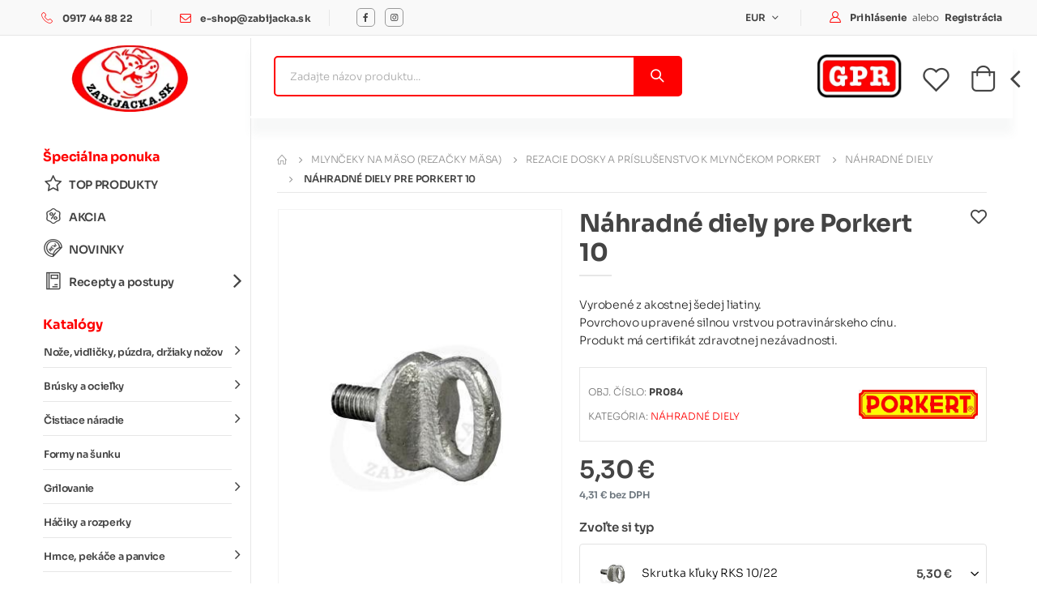

--- FILE ---
content_type: text/html;charset=UTF-8
request_url: https://zabijacka.sk/sk/mlynceky-na-maso-rezacky-masa/rezacie-dosky-a-prislusenstvo-k-mlyncekom-porkert/nahradne-diely/nahradne-diely-pre-porkert-10/
body_size: 16888
content:





















<!DOCTYPE html>
<html lang="SK" class="notranslate" translate="no">

<head>
    <meta charset="UTF-8">
    <meta name="robots" content="notranslate"/>
    <meta http-equiv="Content-Type" content="text/html; charset=utf-8"/>
    <meta http-equiv="X-UA-Compatible" content="IE=edge">
    <meta name="viewport" content="width=device-width, initial-scale=1, shrink-to-fit=no">

    <title>Náhradné diely pre Porkert 10 | Zabíjačka.sk
    </title>

    <meta name="description" content="Výbava pre domácu zabíjačku, mäsiarske potreby, mäsiarske nože, mlynčeky na mäso, vákuové balenie, príslušenstvo na údenie">
    <meta name="keywords" content="zabíjačka | mäsiarske potreby | plnička klobás | domáca zabíjačka | príslušenstvo na údenie | mlynček na mäso | korenie na klobásy | udiareň príslušenstvo | mäsiarsky nôž | črevo na jaternice | rýchlosol | štiepka na údenie | teplomer do udiarne | ako vyrobiť klobásy | kotlík na zabíjačku | piliny hobliny na údenie | vákuové vrecká | vákuovačky | uzatvárač konzerv | konzervy "/>
    <meta name="author" content="TABI Corp., s.r.o., www.tabi.sk">

    
    <link rel="canonical" href="https://zabijacka.sk/sk/nahradne-diely-pre-porkert-10/" />
    

    <!-- Favicon -->
    <link rel="icon" href="https://zabijacka.sk/favicon.ico">
    <link rel="icon" type="image/png" href="https://zabijacka.sk/favicon-48x48.png" sizes="48x48">

    <script>
        var recaptchaSiteKey = '6LfOUdErAAAAAAx0hJNTzT1KS2fmqrPWmaBCmy3K';
        var recaptchaSiteKeyV2 = '6LddUdErAAAAAGXWVokXZmbMAychIacgwJUvN2Oy';
    </script>

    <!-- Main Style CSS -->
    <link rel="stylesheet" href="https://zabijacka.sk/assets/css/bootstrap.min.css">
    <link rel="stylesheet" href="https://zabijacka.sk/custom-assets/css/style.min.css?v=16.12.25">
    <link rel="stylesheet" href="https://zabijacka.sk/assets/css/demo40.min.css?v=16.12.25">
    <link rel="stylesheet"
          href="https://zabijacka.sk/assets/vendor/fontawesome-free/css/all.min.css?v=16.12.25">
    <link rel="stylesheet"
          href="https://zabijacka.sk/assets/vendor/simple-line-icons/css/simple-line-icons.min.css?v=16.12.25">
    <link rel="stylesheet"
          href="https://zabijacka.sk/custom-assets/css/custom.min.css?v=16.12.25">
    <link rel="stylesheet"
          href="https://zabijacka.sk/custom-assets/css/custom-responsive.min.css?v=16.12.25">

    <link rel="stylesheet" href="https://zabijacka.sk/custom-assets/cookie-consent/cookieconsent.min.css">

    

    <link rel="preload" as="font"
          href="https://zabijacka.sk/assets/fonts/sora/Sora-Light.woff2"
          type="font/woff2" crossorigin>
    <link rel="preload" as="font"
          href="https://zabijacka.sk/assets/fonts/sora/Sora-Regular.woff2"
          type="font/woff2" crossorigin>
    <link rel="preload" as="font"
          href="https://zabijacka.sk/assets/fonts/sora/Sora-SemiBold.woff2"
          type="font/woff2" crossorigin>
    <link rel="preload" as="font"
          href="https://zabijacka.sk/assets/fonts/sora/Sora-Bold.woff2"
          type="font/woff2" crossorigin>
    <style>@font-face {
        font-family: 'Sora';
        font-style: normal;
        font-display: swap;
        font-weight: 300;
        src: local('Sora ExtraLight'), local('Sora-ExtraLight'), url('https://zabijacka.sk/assets/fonts/sora/Sora-ExtraLight.woff2') format('woff2')
    }

    @font-face {
        font-family: 'Sora';
        font-style: normal;
        font-display: swap;
        font-weight: 400;
        src: local('Sora Light'), local('Sora-Light'), url('https://zabijacka.sk/assets/fonts/sora/Sora-Light.woff2') format('woff2')
    }

    @font-face {
        font-family: 'Sora';
        font-style: normal;
        font-display: swap;
        font-weight: 500;
        src: local('Sora Regular'), local('Sora-Regular'), url('https://zabijacka.sk/assets/fonts/sora/Sora-Regular.woff2') format('woff2')
    }

    @font-face {
        font-family: 'Sora';
        font-style: normal;
        font-display: swap;
        font-weight: 600;
        src: local('Sora SemiBold'), local('Sora-SemiBold'), url('https://zabijacka.sk/assets/fonts/sora/Sora-SemiBold.woff2') format('woff2')
    }

    @font-face {
        font-family: 'Sora';
        font-style: normal;
        font-display: swap;
        font-weight: 700;
        src: local('Sora Bold'), local('Sora-Bold'), url('https://zabijacka.sk/assets/fonts/sora/Sora-Bold.woff2') format('woff2')
    }</style>

    <script>
        window.dataLayer = window.dataLayer || [];
        function gtag(){ dataLayer.push(arguments); }

        gtag('consent', 'default', {
            ad_storage: 'denied',
            analytics_storage: 'denied',
            functionality_storage: 'denied',
            personalization_storage: 'denied',
            security_storage: 'granted'
        });
    </script>

    <script src="https://zabijacka.sk/custom-assets/cookie-consent/cookieconsent.umd.js" defer></script>
    <script type="module" src="https://zabijacka.sk/custom-assets/js/cookieconsent-config.js"></script>

    <script type="text/plain" data-category="analytics">
        (function(){
          var s = document.createElement('script');
          s.async = true;
          s.src = "https://www.googletagmanager.com/gtag/js?id=G-KEQJSN9R36";
          document.head.appendChild(s);

          gtag('js', new Date());
          gtag('config', 'G-KEQJSN9R36', { anonymize_ip: true });
        })();
    </script>

    <script type="text/plain" data-category="!analytics">
        (function(){
          var names = ['_ga','_gid'];
          document.cookie.split('; ').forEach(function(pair){
            var k = pair.split('=')[0];
            if (k.indexOf('_ga') === 0 && names.indexOf(k) === -1) names.push(k);
          });
          names.forEach(function(n){
            document.cookie = n + '=; Max-Age=0; path=/; SameSite=Lax';
          });
        })();
    </script>
</head>

<body class="loaded">

<div class="page-wrapper">
    <!--Header-->
    <header class="header">
        <div class="header-top">
            <div class="container-fluid">
                <div class="header-left p-0 font2">
                    <div class="info-box-container d-flex align-items-center">
                        <div class="info-box info-box-icon-left d-none d-sm-flex">
                            <i class="icon-phone-2"></i>

                            <div class="info-box-content">
                                <h4>
                                    <a href="tel:0917448822">0917 44 88 22
                                    </a>
                                </h4>
                            </div>
                            <!-- End .info-box-content -->
                        </div>
                        <div class="separator d-none d-sm-flex"></div>
                        <div class="info-box info-box-icon-left">
                            <i class="icon-mail"></i>

                            <div class="info-box-content">
                                <h4>
                                    <a href="mailto:e-shop@zabijacka.sk">e-shop@zabijacka.sk
                                    </a>
                                </h4>
                            </div>
                            <!-- End .info-box-content -->
                        </div>
                        <div class="separator d-none d-sm-flex"></div>
                        <div class="info-box info-box-icon-left d-none d-sm-flex">
                            <a href="https://www.facebook.com/zabijacka" class="social-icon social-facebook icon-facebook mr-3" target="_blank"
                               title="Facebook Zabíjačka"></a>
                            <a href="https://www.instagram.com/zabijacka.sk" class="social-icon social-instagram icon-instagram" target="_blank"
                               title="Instagram Zabíjačka"></a>
                        </div>
                    </div>
                </div>
                <div class="header-right header-dropdowns ml-auto w-sm-100 justify-content-end">
                    <div class="currency-dropdown header-dropdown font2">
                        <a class="currency-toggle" href="javascript:toggleCurrencyDropdown()">EUR
                        </a>
                        <div class="header-menu">
                            <ul>
                                <li><a href="/zabijacka/detail.jsp?product_id=211104&catalogue_id=104&lang=sk&currency=EUR" class="text-dark">EUR</a></li>
                                <li><a href="/zabijacka/detail.jsp?product_id=211104&catalogue_id=104&lang=sk&currency=CZK" class="text-dark">CZK</a></li>
                            </ul>
                        </div>
                        <!-- End .header-menu -->
                    </div>
                    <!-- End .header-dropown -->

                    <div class="separator"></div>

                    

                    
                    <div class="info-box-container align-items-center">
                        <div class="info-box info-box-icon-left">
                            <a href="https://zabijacka.sk/sk/prihlasenie">
                                <i class="icon-user-2"></i>
                                <span class="sr-only">Prihlásenie</span>
                            </a>

                            <div class="info-box-content d-none d-md-block">
                                <h4>
                                    <a href="https://zabijacka.sk/sk/prihlasenie">
                                        Prihlásenie
                                    </a>
                                    &nbsp;<span>alebo</span>&nbsp;
                                    <a href="https://zabijacka.sk/sk/registracia">
                                        Registrácia
                                    </a>
                                </h4>
                            </div>
                            <!-- End .info-box-content -->
                        </div>
                        <!-- End .info-box -->
                    </div>

                    

                </div>
                <!-- End .header-right -->
            </div>
            <!-- End .container -->
        </div>
        <!-- End .header-top -->

        <div class="header-middle sticky-header" data-sticky-options="{'mobile': true}">
            <div class="container-fluid">
                <div class="header-left justify-content-lg-center">
                    <button class="mobile-menu-toggler text-primary mr-2" type="button">
                        <i class="fas fa-bars"></i>
                    </button>
                    <div class="sidebar-overlay"></div>
                    <div class="sidebar-toggle custom-sidebar-toggle"><i class="fas fa-sliders-h"></i></div>

                    <a href="https://zabijacka.sk/" class="logo d-none d-md-block">
                        <img src="https://zabijacka.sk/static/logo/logo.webp" alt="Logo" class="w-100" width="145"
                             height="81">
                    </a>

                    <a href="https://zabijacka.sk/" class="logo-mobile d-block d-md-none">
                        <img src="https://zabijacka.sk/static/logo/logo_mobile.webp" alt="Logo" class="w-100" width="80"
                             height="80">
                    </a>
                </div>
                <!-- End .header-left -->

                <div class="header-right w-lg-max">
                    <div class="header-icon header-search header-search-inline header-search-category d-block w-lg-max text-right mt-0 pr-2">
                        <a href="#" class="search-toggle" role="button" aria-label="Vyhľadať"><i
                                class="icon-magnifier header-icon-gap" aria-hidden="true"></i></a>
                        <div class="header-search-wrapper">
                            <label for="search_term" class="d-none"></label>
                            <input type="search" class="form-control" id="search_term"
                                   placeholder="Zadajte názov produktu..."
                                   autocomplete="off" autocapitalize="off" spellcheck="false" required>
                            <button class="btn icon-magnifier p-0" type="button" title="Vyhľadať" aria-label="Vyhľadať"
                                    onclick="doDesktopSearch()"></button>
                            <div id="autocomplete_results" class="dropdown-menu custom-scroll">
                            </div>
                        </div>
                    </div>
                    <!-- End .header-search -->

                    <div class="gpr-logo d-none d-lg-flex">
                        <img src="https://zabijacka.sk/static/logo/gpr.jpg" alt="GPR-logo" class="w-100" width="111"
                             height="44">
                    </div>

                    <div class="separator"></div>

                    <div class="header-contact header-wishlist d-lg-flex">
                        <h6 class="text-capitalize text-right mr-3"><span>Obľúbené</span><a
                                href="https://zabijacka.sk/sk/oblubene">Produkty
                        </a>
                        </h6>
                        <a href="https://zabijacka.sk/sk/oblubene" class="header-icon mr-0 position-relative"
                           title="wishlist">
                            <i class="icon-wishlist-2 header-icon-gap"></i>
                            <span class="wishlist-count badge-circle"></span>
                        </a>
                    </div>

                    <div class="separator"></div>

                    <div class="cart-dropdown-wrapper d-flex align-items-center">
                            <span class="cart-subtotal text-right font2 mr-3">Nákupný košík
                                <span class="cart-price d-block font2">0,00&nbsp;€</span>
                            </span>

                        <div class="dropdown cart-dropdown">
                            <a href="#" title="[Ljava.lang.String;@8ccb67a"
                               class="dropdown-toggle dropdown-arrow cart-toggle" role="button" data-toggle="dropdown"
                               aria-haspopup="true" aria-expanded="false" data-display="static">
                                <i class="icon-cart-thick"></i>
                                <span class="cart-count badge-circle"></span>
                            </a>

                            <div class="cart-overlay"></div>

                            <div class="dropdown-menu mobile-cart">
                                <button title="Zatvoriť"
                                        aria-label="Zatvoriť"
                                        class="cart-dropdown-close btn-close">×
                                </button>
                                <div class="dropdownmenu-wrapper custom-scrollbar">
                                </div>
                            </div>
                        </div>
                        <!-- End .dropdown -->
                    </div>
                </div>
                <!-- End .header-right -->
            </div>
            <!-- End .container -->
        </div>
        <!-- End .header-middle -->
    </header>
    <!--End Header-->


<main class="main">
    <div class="container-fluid py-0">
        <div class="row m-0">
            <div class="sidebar-overlay"></div>
            
















<aside class="col-lg-3 order-lg-first sidebar-home mobile-sidebar">
    <span class="mobile-menu-close"><i class="fa fa-times"></i></span>
    <div class="sidebar-wrapper">
        <div class="side-menu-wrapper text-uppercase border-0 font2">
            <h2 class="side-menu-title ls-n-10 pb-0">Špeciálna ponuka</h2>

            <nav class="side-nav">
                <ul class="menu menu-vertical with-icon sf-arrows d-block no-superfish menuList">
            
                    <li>
                        <a href="https://zabijacka.sk/sk/top-produkty/" class="py-1 ">
                            
                            <i class="icon-star-empty"></i>
                            
                            TOP PRODUKTY
                            
                        </a>

                        
                    </li>
            
                    <li>
                        <a href="https://zabijacka.sk/sk/akcia/" class="py-1 ">
                            
                            <i class="icon-percent-shape"></i>
                            
                            AKCIA
                            
                        </a>

                        
                    </li>
            
                    <li>
                        <a href="https://zabijacka.sk/sk/novinky/" class="py-1 ">
                            
                            <i class="icon-rotulo"></i>
                            
                            NOVINKY
                            
                        </a>

                        
                    </li>
            
                    <li>
                        <a href="https://zabijacka.sk/sk/recepty-a-postupy/" class="py-1 ">
                            <i class="icon-business-book"></i>

                            Recepty a postupy
                            
                            <span class="sf-with-ul menu-btn"></span>
                            
                        </a>

                        
                        <div class="megamenu megamenu-fixed-width megamenu-four">
                            <div class="row">
                                
                                <div class="col-lg-4">
                                    <a href="https://zabijacka.sk/sk/recepty-a-postupy/recepty/klobasy-a-domaca-zabijacka/">
                                        <div class="category-hover">
                                            <div class="d-flex align-items-center p-3">
                                                <div class="category-hover-img d-lg-inline d-none">
                                                    <img loading="lazy" src="https://zabijacka.sk/static/images/article/article457.jpg" alt="Klobásy a domáca zabíjačka"/>
                                                </div>
                                                <h6 class="mb-0 ml-2">
                                                    Klobásy a domáca zabíjačka
                                                </h6>
                                            </div>
                                        </div>
                                    </a>
                                </div>
                                
                                <div class="col-lg-4">
                                    <a href="https://zabijacka.sk/sk/recepty-a-postupy/recepty/jaternice-a-domaca-zabijacka/">
                                        <div class="category-hover">
                                            <div class="d-flex align-items-center p-3">
                                                <div class="category-hover-img d-lg-inline d-none">
                                                    <img loading="lazy" src="https://zabijacka.sk/static/images/article/article465.jpg" alt="Jaternice a domáca zabíjačka"/>
                                                </div>
                                                <h6 class="mb-0 ml-2">
                                                    Jaternice a domáca zabíjačka
                                                </h6>
                                            </div>
                                        </div>
                                    </a>
                                </div>
                                
                                <div class="col-lg-4">
                                    <a href="https://zabijacka.sk/sk/recepty-a-postupy/recepty/sunky-z-domacej-zabijacky/">
                                        <div class="category-hover">
                                            <div class="d-flex align-items-center p-3">
                                                <div class="category-hover-img d-lg-inline d-none">
                                                    <img loading="lazy" src="https://zabijacka.sk/static/images/article/article459.jpg" alt="Šunky z domácej zabíjačky"/>
                                                </div>
                                                <h6 class="mb-0 ml-2">
                                                    Šunky z domácej zabíjačky
                                                </h6>
                                            </div>
                                        </div>
                                    </a>
                                </div>
                                
                                <div class="col-lg-4">
                                    <a href="https://zabijacka.sk/sk/recepty-a-postupy/recepty/slanina-a-domaca-zabijacka/">
                                        <div class="category-hover">
                                            <div class="d-flex align-items-center p-3">
                                                <div class="category-hover-img d-lg-inline d-none">
                                                    <img loading="lazy" src="https://zabijacka.sk/static/images/article/article455.jpg" alt="Slanina a domáca zabíjačka"/>
                                                </div>
                                                <h6 class="mb-0 ml-2">
                                                    Slanina a domáca zabíjačka
                                                </h6>
                                            </div>
                                        </div>
                                    </a>
                                </div>
                                
                                <div class="col-lg-4">
                                    <a href="https://zabijacka.sk/sk/recepty-a-postupy/recepty/tlacenky-z-domacej-zabijacky/">
                                        <div class="category-hover">
                                            <div class="d-flex align-items-center p-3">
                                                <div class="category-hover-img d-lg-inline d-none">
                                                    <img loading="lazy" src="https://zabijacka.sk/static/images/article/article463.jpg" alt="Tlačenky z domácej zabíjačky"/>
                                                </div>
                                                <h6 class="mb-0 ml-2">
                                                    Tlačenky z domácej zabíjačky
                                                </h6>
                                            </div>
                                        </div>
                                    </a>
                                </div>
                                
                                <div class="col-lg-4">
                                    <a href="https://zabijacka.sk/sk/recepty-a-postupy/recepty/dalsie-domace-zabijackove-speciality/">
                                        <div class="category-hover">
                                            <div class="d-flex align-items-center p-3">
                                                <div class="category-hover-img d-lg-inline d-none">
                                                    <img loading="lazy" src="https://zabijacka.sk/static/images/article/article461.jpg" alt="Ďalšie domáce zabíjačkové špeciality"/>
                                                </div>
                                                <h6 class="mb-0 ml-2">
                                                    Ďalšie domáce zabíjačkové špeciality
                                                </h6>
                                            </div>
                                        </div>
                                    </a>
                                </div>
                                
                                <div class="col-lg-4">
                                    <a href="https://zabijacka.sk/sk/recepty-a-postupy/recepty/pecenove-pastety-z-domacej-zabijacky/">
                                        <div class="category-hover">
                                            <div class="d-flex align-items-center p-3">
                                                <div class="category-hover-img d-lg-inline d-none">
                                                    <img loading="lazy" src="https://zabijacka.sk/static/images/article/article451.jpg" alt="Pečeňové paštéty z domácej zabíjačky"/>
                                                </div>
                                                <h6 class="mb-0 ml-2">
                                                    Pečeňové paštéty z domácej zabíjačky
                                                </h6>
                                            </div>
                                        </div>
                                    </a>
                                </div>
                                
                                <div class="col-lg-4">
                                    <a href="https://zabijacka.sk/sk/recepty-a-postupy/recepty/masove-konzervy-z-domacej-zabijacky/">
                                        <div class="category-hover">
                                            <div class="d-flex align-items-center p-3">
                                                <div class="category-hover-img d-lg-inline d-none">
                                                    <img loading="lazy" src="https://zabijacka.sk/static/images/article/article453.jpg" alt="Mäsové konzervy z domácej zabíjačky"/>
                                                </div>
                                                <h6 class="mb-0 ml-2">
                                                    Mäsové konzervy z domácej zabíjačky
                                                </h6>
                                            </div>
                                        </div>
                                    </a>
                                </div>
                                
                                <div class="col-lg-4">
                                    <a href="https://zabijacka.sk/sk/recepty-a-postupy/recepty/domace-majonezy/">
                                        <div class="category-hover">
                                            <div class="d-flex align-items-center p-3">
                                                <div class="category-hover-img d-lg-inline d-none">
                                                    <img loading="lazy" src="https://zabijacka.sk/static/images/article/article449.jpg" alt="Domáce majonézy"/>
                                                </div>
                                                <h6 class="mb-0 ml-2">
                                                    Domáce majonézy
                                                </h6>
                                            </div>
                                        </div>
                                    </a>
                                </div>
                                
                                <div class="col-lg-4">
                                    <a href="https://zabijacka.sk/sk/recepty-a-postupy/recepty/gulase/">
                                        <div class="category-hover">
                                            <div class="d-flex align-items-center p-3">
                                                <div class="category-hover-img d-lg-inline d-none">
                                                    <img loading="lazy" src="https://zabijacka.sk/static/images/article/article443.jpg" alt="Guláše"/>
                                                </div>
                                                <h6 class="mb-0 ml-2">
                                                    Guláše
                                                </h6>
                                            </div>
                                        </div>
                                    </a>
                                </div>
                                
                            </div>
                            <!-- End .row -->
                        </div>
                        
                    </li>
                </ul>
            </nav>

            <h2 class="side-menu-title ls-n-10 pb-0">Katalógy</h2>

            <nav class="side-nav other-catalogues">
                <ul class="menu menu-vertical with-icon sf-arrows d-block no-superfish menuList">
                    
                    <li>
                        <a href="https://zabijacka.sk/sk/noze-vidlicky-puzdra-drziaky-nozov/"  class="">
                            Nože, vidličky, púzdra, držiaky nožov
                            
                            <span class="sf-with-ul menu-btn"></span>
                            
                        </a>

                        
                        <div class="megamenu megamenu-fixed-width megamenu-four">
                            <div class="row">
                                
                                <div class="col-lg-4">
                                    <a href="https://zabijacka.sk/sk/noze-vidlicky-puzdra-drziaky-nozov/masiarske-noze-giesser/">
                                        <div class="category-hover">
                                            <div class="d-flex align-items-center p-3">
                                                <div class="category-hover-img d-lg-inline d-none">
                                                    <img loading="lazy" src="https://zabijacka.sk/static/images/catalogue/catalogue1725.jpg" alt="Mäsiarske nože Giesser"/>
                                                </div>
                                                <h6 class="mb-0 ml-2">
                                                    Mäsiarske nože Giesser
                                                </h6>
                                            </div>
                                        </div>
                                    </a>
                                </div>
                                
                                <div class="col-lg-4">
                                    <a href="https://zabijacka.sk/sk/noze-vidlicky-puzdra-drziaky-nozov/masiarske-noze-dick/">
                                        <div class="category-hover">
                                            <div class="d-flex align-items-center p-3">
                                                <div class="category-hover-img d-lg-inline d-none">
                                                    <img loading="lazy" src="https://zabijacka.sk/static/images/catalogue/catalogue1726.jpg" alt="Mäsiarske nože DICK"/>
                                                </div>
                                                <h6 class="mb-0 ml-2">
                                                    Mäsiarske nože DICK
                                                </h6>
                                            </div>
                                        </div>
                                    </a>
                                </div>
                                
                                <div class="col-lg-4">
                                    <a href="https://zabijacka.sk/sk/noze-vidlicky-puzdra-drziaky-nozov/kucharske-noze-giesser/">
                                        <div class="category-hover">
                                            <div class="d-flex align-items-center p-3">
                                                <div class="category-hover-img d-lg-inline d-none">
                                                    <img loading="lazy" src="https://zabijacka.sk/static/images/catalogue/catalogue1727.jpg" alt="Kuchárske nože Giesser"/>
                                                </div>
                                                <h6 class="mb-0 ml-2">
                                                    Kuchárske nože Giesser
                                                </h6>
                                            </div>
                                        </div>
                                    </a>
                                </div>
                                
                                <div class="col-lg-4">
                                    <a href="https://zabijacka.sk/sk/noze-vidlicky-puzdra-drziaky-nozov/pekarske-a-cukrarske-noze-giesser/">
                                        <div class="category-hover">
                                            <div class="d-flex align-items-center p-3">
                                                <div class="category-hover-img d-lg-inline d-none">
                                                    <img loading="lazy" src="https://zabijacka.sk/static/images/catalogue/catalogue1717.jpg" alt="Pekárske a cukrárske nože Giesser"/>
                                                </div>
                                                <h6 class="mb-0 ml-2">
                                                    Pekárske a cukrárske nože Giesser
                                                </h6>
                                            </div>
                                        </div>
                                    </a>
                                </div>
                                
                                <div class="col-lg-4">
                                    <a href="https://zabijacka.sk/sk/noze-vidlicky-puzdra-drziaky-nozov/noze-na-syry-giesser/">
                                        <div class="category-hover">
                                            <div class="d-flex align-items-center p-3">
                                                <div class="category-hover-img d-lg-inline d-none">
                                                    <img loading="lazy" src="https://zabijacka.sk/static/images/catalogue/catalogue1718.jpg" alt="Nože na syry Giesser"/>
                                                </div>
                                                <h6 class="mb-0 ml-2">
                                                    Nože na syry Giesser
                                                </h6>
                                            </div>
                                        </div>
                                    </a>
                                </div>
                                
                                <div class="col-lg-4">
                                    <a href="https://zabijacka.sk/sk/noze-vidlicky-puzdra-drziaky-nozov/ostatne-a-specialne-noze/">
                                        <div class="category-hover">
                                            <div class="d-flex align-items-center p-3">
                                                <div class="category-hover-img d-lg-inline d-none">
                                                    <img loading="lazy" src="https://zabijacka.sk/static/images/catalogue/catalogue1719.jpg" alt="Ostatné a špeciálne nože"/>
                                                </div>
                                                <h6 class="mb-0 ml-2">
                                                    Ostatné a špeciálne nože
                                                </h6>
                                            </div>
                                        </div>
                                    </a>
                                </div>
                                
                                <div class="col-lg-4">
                                    <a href="https://zabijacka.sk/sk/noze-vidlicky-puzdra-drziaky-nozov/vidlicky-a-napichovadla/">
                                        <div class="category-hover">
                                            <div class="d-flex align-items-center p-3">
                                                <div class="category-hover-img d-lg-inline d-none">
                                                    <img loading="lazy" src="https://zabijacka.sk/static/images/catalogue/catalogue1729.jpg" alt="Vidličky a napichovadlá"/>
                                                </div>
                                                <h6 class="mb-0 ml-2">
                                                    Vidličky a napichovadlá
                                                </h6>
                                            </div>
                                        </div>
                                    </a>
                                </div>
                                
                                <div class="col-lg-4">
                                    <a href="https://zabijacka.sk/sk/noze-vidlicky-puzdra-drziaky-nozov/sady-nozov/">
                                        <div class="category-hover">
                                            <div class="d-flex align-items-center p-3">
                                                <div class="category-hover-img d-lg-inline d-none">
                                                    <img loading="lazy" src="https://zabijacka.sk/static/images/catalogue/catalogue1720.jpg" alt="Sady nožov"/>
                                                </div>
                                                <h6 class="mb-0 ml-2">
                                                    Sady nožov
                                                </h6>
                                            </div>
                                        </div>
                                    </a>
                                </div>
                                
                                <div class="col-lg-4">
                                    <a href="https://zabijacka.sk/sk/noze-vidlicky-puzdra-drziaky-nozov/puzdra-a-brasne/">
                                        <div class="category-hover">
                                            <div class="d-flex align-items-center p-3">
                                                <div class="category-hover-img d-lg-inline d-none">
                                                    <img loading="lazy" src="https://zabijacka.sk/static/images/catalogue/catalogue1721.jpg" alt="Púzdra a brašne"/>
                                                </div>
                                                <h6 class="mb-0 ml-2">
                                                    Púzdra a brašne
                                                </h6>
                                            </div>
                                        </div>
                                    </a>
                                </div>
                                
                                <div class="col-lg-4">
                                    <a href="https://zabijacka.sk/sk/noze-ocielky-a-vidlicky/drziaky-nozov/">
                                        <div class="category-hover">
                                            <div class="d-flex align-items-center p-3">
                                                <div class="category-hover-img d-lg-inline d-none">
                                                    <img loading="lazy" src="https://zabijacka.sk/static/images/catalogue/catalogue1722.jpg" alt="Držiaky nožov"/>
                                                </div>
                                                <h6 class="mb-0 ml-2">
                                                    Držiaky nožov
                                                </h6>
                                            </div>
                                        </div>
                                    </a>
                                </div>
                                
                                <div class="col-lg-4">
                                    <a href="https://zabijacka.sk/sk/noze-vidlicky-puzdra-drziaky-nozov/ihly-a-pinzety/">
                                        <div class="category-hover">
                                            <div class="d-flex align-items-center p-3">
                                                <div class="category-hover-img d-lg-inline d-none">
                                                    <img loading="lazy" src="https://zabijacka.sk/static/images/catalogue/catalogue2373.jpg" alt="Ihly a pinzety"/>
                                                </div>
                                                <h6 class="mb-0 ml-2">
                                                    Ihly a pinzety
                                                </h6>
                                            </div>
                                        </div>
                                    </a>
                                </div>
                                
                            </div>
                            <!-- End .row -->
                        </div>
                        
                    </li>
                    
                    <li>
                        <a href="https://zabijacka.sk/sk/brusky-a-ocielky/"  class="">
                            Brúsky a ocieľky
                            
                            <span class="sf-with-ul menu-btn"></span>
                            
                        </a>

                        
                        <div class="megamenu megamenu-fixed-width megamenu-four">
                            <div class="row">
                                
                                <div class="col-lg-4">
                                    <a href="https://zabijacka.sk/sk/brusky-a-ostricky/ocielky/">
                                        <div class="category-hover">
                                            <div class="d-flex align-items-center p-3">
                                                <div class="category-hover-img d-lg-inline d-none">
                                                    <img loading="lazy" src="https://zabijacka.sk/static/images/catalogue/catalogue1711.jpg" alt="Ocieľky"/>
                                                </div>
                                                <h6 class="mb-0 ml-2">
                                                    Ocieľky
                                                </h6>
                                            </div>
                                        </div>
                                    </a>
                                </div>
                                
                                <div class="col-lg-4">
                                    <a href="https://zabijacka.sk/sk/brusky-a-ostricky/brusky/">
                                        <div class="category-hover">
                                            <div class="d-flex align-items-center p-3">
                                                <div class="category-hover-img d-lg-inline d-none">
                                                    <img loading="lazy" src="https://zabijacka.sk/static/images/catalogue/catalogue1690.jpg" alt="Brúsky"/>
                                                </div>
                                                <h6 class="mb-0 ml-2">
                                                    Brúsky
                                                </h6>
                                            </div>
                                        </div>
                                    </a>
                                </div>
                                
                            </div>
                            <!-- End .row -->
                        </div>
                        
                    </li>
                    
                    <li>
                        <a href="https://zabijacka.sk/sk/cistiace-naradie/"  class="">
                            Čistiace náradie
                            
                            <span class="sf-with-ul menu-btn"></span>
                            
                        </a>

                        
                        <div class="megamenu megamenu-fixed-width megamenu-four">
                            <div class="row">
                                
                                <div class="col-lg-4">
                                    <a href="https://zabijacka.sk/sk/cistiace-naradie/hygienicke-naradie-vikan/">
                                        <div class="category-hover">
                                            <div class="d-flex align-items-center p-3">
                                                <div class="category-hover-img d-lg-inline d-none">
                                                    <img loading="lazy" src="https://zabijacka.sk/static/images/catalogue/catalogue2229.jpg" alt="Hygienické náradie VIKAN"/>
                                                </div>
                                                <h6 class="mb-0 ml-2">
                                                    Hygienické náradie VIKAN
                                                </h6>
                                            </div>
                                        </div>
                                    </a>
                                </div>
                                
                                <div class="col-lg-4">
                                    <a href="https://zabijacka.sk/sk/cistiace-naradie/cistenie-grilu/">
                                        <div class="category-hover">
                                            <div class="d-flex align-items-center p-3">
                                                <div class="category-hover-img d-lg-inline d-none">
                                                    <img loading="lazy" src="https://zabijacka.sk/static/images/catalogue/catalogue2230.jpg" alt="Čistenie grilu"/>
                                                </div>
                                                <h6 class="mb-0 ml-2">
                                                    Čistenie grilu
                                                </h6>
                                            </div>
                                        </div>
                                    </a>
                                </div>
                                
                                <div class="col-lg-4">
                                    <a href="https://zabijacka.sk/sk/cistiace-naradie/udrzba-masiarskych-klatov/">
                                        <div class="category-hover">
                                            <div class="d-flex align-items-center p-3">
                                                <div class="category-hover-img d-lg-inline d-none">
                                                    <img loading="lazy" src="https://zabijacka.sk/static/images/catalogue/catalogue2231.jpg" alt="Údržba mäsiarskych klátov"/>
                                                </div>
                                                <h6 class="mb-0 ml-2">
                                                    Údržba mäsiarskych klátov
                                                </h6>
                                            </div>
                                        </div>
                                    </a>
                                </div>
                                
                                <div class="col-lg-4">
                                    <a href="https://zabijacka.sk/sk/cistiace-naradie/dezinfekcia/">
                                        <div class="category-hover">
                                            <div class="d-flex align-items-center p-3">
                                                <div class="category-hover-img d-lg-inline d-none">
                                                    <img loading="lazy" src="https://zabijacka.sk/static/images/catalogue/catalogue2066.jpg" alt="Dezinfekcia"/>
                                                </div>
                                                <h6 class="mb-0 ml-2">
                                                    Dezinfekcia
                                                </h6>
                                            </div>
                                        </div>
                                    </a>
                                </div>
                                
                            </div>
                            <!-- End .row -->
                        </div>
                        
                    </li>
                    
                    <li>
                        <a href="https://zabijacka.sk/sk/formy-na-sunku/"  class="">
                            Formy na šunku
                            
                        </a>

                        
                    </li>
                    
                    <li>
                        <a href="https://zabijacka.sk/sk/grilovanie/"  class="">
                            Grilovanie
                            
                            <span class="sf-with-ul menu-btn"></span>
                            
                        </a>

                        
                        <div class="megamenu megamenu-fixed-width megamenu-four">
                            <div class="row">
                                
                                <div class="col-lg-4">
                                    <a href="https://zabijacka.sk/sk/priprava-hamburgerov/obracacky/">
                                        <div class="category-hover">
                                            <div class="d-flex align-items-center p-3">
                                                <div class="category-hover-img d-lg-inline d-none">
                                                    <img loading="lazy" src="https://zabijacka.sk/static/images/catalogue/catalogue2452.jpg" alt="Obracačky"/>
                                                </div>
                                                <h6 class="mb-0 ml-2">
                                                    Obracačky
                                                </h6>
                                            </div>
                                        </div>
                                    </a>
                                </div>
                                
                                <div class="col-lg-4">
                                    <a href="https://zabijacka.sk/sk/grilovanie-so-zabijackask/klieste/">
                                        <div class="category-hover">
                                            <div class="d-flex align-items-center p-3">
                                                <div class="category-hover-img d-lg-inline d-none">
                                                    <img loading="lazy" src="https://zabijacka.sk/static/images/catalogue/catalogue2449.jpg" alt="Kliešte"/>
                                                </div>
                                                <h6 class="mb-0 ml-2">
                                                    Kliešte
                                                </h6>
                                            </div>
                                        </div>
                                    </a>
                                </div>
                                
                                <div class="col-lg-4">
                                    <a href="https://zabijacka.sk/sk/leto-so-zabijackask/grily-panvice-a-rosty/">
                                        <div class="category-hover">
                                            <div class="d-flex align-items-center p-3">
                                                <div class="category-hover-img d-lg-inline d-none">
                                                    <img loading="lazy" src="https://zabijacka.sk/static/images/catalogue/catalogue2469.jpg" alt="Grily, panvice a rošty"/>
                                                </div>
                                                <h6 class="mb-0 ml-2">
                                                    Grily, panvice a rošty
                                                </h6>
                                            </div>
                                        </div>
                                    </a>
                                </div>
                                
                                <div class="col-lg-4">
                                    <a href="https://zabijacka.sk/sk/grilovanie-so-zabijackask/priprava-hamburgerov/">
                                        <div class="category-hover">
                                            <div class="d-flex align-items-center p-3">
                                                <div class="category-hover-img d-lg-inline d-none">
                                                    <img loading="lazy" src="https://zabijacka.sk/static/images/catalogue/catalogue2553.jpg" alt="Príprava hamburgerov"/>
                                                </div>
                                                <h6 class="mb-0 ml-2">
                                                    Príprava hamburgerov
                                                </h6>
                                            </div>
                                        </div>
                                    </a>
                                </div>
                                
                                <div class="col-lg-4">
                                    <a href="https://zabijacka.sk/sk/grilovanie/krajacie-dosky/">
                                        <div class="category-hover">
                                            <div class="d-flex align-items-center p-3">
                                                <div class="category-hover-img d-lg-inline d-none">
                                                    <img loading="lazy" src="https://zabijacka.sk/static/images/catalogue/catalogue2453.jpg" alt="Krájacie dosky"/>
                                                </div>
                                                <h6 class="mb-0 ml-2">
                                                    Krájacie dosky
                                                </h6>
                                            </div>
                                        </div>
                                    </a>
                                </div>
                                
                                <div class="col-lg-4">
                                    <a href="https://zabijacka.sk/sk/priprava-hamburgerov/kefy-a-skrabky/">
                                        <div class="category-hover">
                                            <div class="d-flex align-items-center p-3">
                                                <div class="category-hover-img d-lg-inline d-none">
                                                    <img loading="lazy" src="https://zabijacka.sk/static/images/catalogue/catalogue2450.jpg" alt="Kefy a škrabky"/>
                                                </div>
                                                <h6 class="mb-0 ml-2">
                                                    Kefy a škrabky
                                                </h6>
                                            </div>
                                        </div>
                                    </a>
                                </div>
                                
                                <div class="col-lg-4">
                                    <a href="https://zabijacka.sk/sk/grilovanie-so-zabijackask/marinovanie-masa/">
                                        <div class="category-hover">
                                            <div class="d-flex align-items-center p-3">
                                                <div class="category-hover-img d-lg-inline d-none">
                                                    <img loading="lazy" src="https://zabijacka.sk/static/images/catalogue/catalogue2445.jpg" alt="Marinovanie mäsa"/>
                                                </div>
                                                <h6 class="mb-0 ml-2">
                                                    Marinovanie mäsa
                                                </h6>
                                            </div>
                                        </div>
                                    </a>
                                </div>
                                
                                <div class="col-lg-4">
                                    <a href="https://zabijacka.sk/sk/grilovanie/vpichove-teplomery/">
                                        <div class="category-hover">
                                            <div class="d-flex align-items-center p-3">
                                                <div class="category-hover-img d-lg-inline d-none">
                                                    <img loading="lazy" src="https://zabijacka.sk/static/images/catalogue/catalogue2451.jpg" alt="Vpichové teplomery"/>
                                                </div>
                                                <h6 class="mb-0 ml-2">
                                                    Vpichové teplomery
                                                </h6>
                                            </div>
                                        </div>
                                    </a>
                                </div>
                                
                                <div class="col-lg-4">
                                    <a href="https://zabijacka.sk/sk/leto-so-zabijackask/gulas/">
                                        <div class="category-hover">
                                            <div class="d-flex align-items-center p-3">
                                                <div class="category-hover-img d-lg-inline d-none">
                                                    <img loading="lazy" src="https://zabijacka.sk/static/images/catalogue/catalogue2457.jpg" alt="Guláš"/>
                                                </div>
                                                <h6 class="mb-0 ml-2">
                                                    Guláš
                                                </h6>
                                            </div>
                                        </div>
                                    </a>
                                </div>
                                
                                <div class="col-lg-4">
                                    <a href="https://zabijacka.sk/sk/grilovanie-so-zabijackask/lapace-hmyzu/">
                                        <div class="category-hover">
                                            <div class="d-flex align-items-center p-3">
                                                <div class="category-hover-img d-lg-inline d-none">
                                                    <img loading="lazy" src="https://zabijacka.sk/static/images/catalogue/catalogue2455.jpg" alt="Lapače hmyzu"/>
                                                </div>
                                                <h6 class="mb-0 ml-2">
                                                    Lapače hmyzu
                                                </h6>
                                            </div>
                                        </div>
                                    </a>
                                </div>
                                
                                <div class="col-lg-4">
                                    <a href="https://zabijacka.sk/sk/leto-so-zabijackask/ostatne-pomocky/">
                                        <div class="category-hover">
                                            <div class="d-flex align-items-center p-3">
                                                <div class="category-hover-img d-lg-inline d-none">
                                                    <img loading="lazy" src="https://zabijacka.sk/static/images/catalogue/catalogue2078.jpg" alt="Ostatné pomôcky"/>
                                                </div>
                                                <h6 class="mb-0 ml-2">
                                                    Ostatné pomôcky
                                                </h6>
                                            </div>
                                        </div>
                                    </a>
                                </div>
                                
                            </div>
                            <!-- End .row -->
                        </div>
                        
                    </li>
                    
                    <li>
                        <a href="https://zabijacka.sk/sk/haciky-a-rozperky/"  class="">
                            Háčiky a rozperky
                            
                        </a>

                        
                    </li>
                    
                    <li>
                        <a href="https://zabijacka.sk/sk/hrnce-pekace-a-panvice/"  class="">
                            Hrnce, pekáče a panvice
                            
                            <span class="sf-with-ul menu-btn"></span>
                            
                        </a>

                        
                        <div class="megamenu megamenu-fixed-width megamenu-four">
                            <div class="row">
                                
                                <div class="col-lg-4">
                                    <a href="https://zabijacka.sk/sk/hrnce-plechy-a-pekace/hrnce-a-kastroly/">
                                        <div class="category-hover">
                                            <div class="d-flex align-items-center p-3">
                                                <div class="category-hover-img d-lg-inline d-none">
                                                    <img loading="lazy" src="https://zabijacka.sk/static/images/catalogue/catalogue1589.jpg" alt="Hrnce a kastróly"/>
                                                </div>
                                                <h6 class="mb-0 ml-2">
                                                    Hrnce a kastróly
                                                </h6>
                                            </div>
                                        </div>
                                    </a>
                                </div>
                                
                                <div class="col-lg-4">
                                    <a href="https://zabijacka.sk/sk/hrnce-pekace-a-panvice/plechy-a-pekace/">
                                        <div class="category-hover">
                                            <div class="d-flex align-items-center p-3">
                                                <div class="category-hover-img d-lg-inline d-none">
                                                    <img loading="lazy" src="https://zabijacka.sk/static/images/catalogue/catalogue2187.jpg" alt="Plechy a pekáče"/>
                                                </div>
                                                <h6 class="mb-0 ml-2">
                                                    Plechy a pekáče
                                                </h6>
                                            </div>
                                        </div>
                                    </a>
                                </div>
                                
                                <div class="col-lg-4">
                                    <a href="https://zabijacka.sk/sk/hrnce-pekace-a-panvice/panvice/">
                                        <div class="category-hover">
                                            <div class="d-flex align-items-center p-3">
                                                <div class="category-hover-img d-lg-inline d-none">
                                                    <img loading="lazy" src="https://zabijacka.sk/static/images/catalogue/catalogue2186.jpg" alt="Panvice"/>
                                                </div>
                                                <h6 class="mb-0 ml-2">
                                                    Panvice
                                                </h6>
                                            </div>
                                        </div>
                                    </a>
                                </div>
                                
                            </div>
                            <!-- End .row -->
                        </div>
                        
                    </li>
                    
                    <li>
                        <a href="https://zabijacka.sk/sk/jatocny-pristroj-omracovacia-pistol/"  class="">
                            Jatočný prístroj (omračovacia pištoľ)
                            
                        </a>

                        
                    </li>
                    
                    <li>
                        <a href="https://zabijacka.sk/sk/klipsovacka/"  class="">
                            Klipsovačka
                            
                        </a>

                        
                    </li>
                    
                    <li>
                        <a href="https://zabijacka.sk/sk/knihy/"  class="">
                            Knihy
                            
                        </a>

                        
                    </li>
                    
                    <li>
                        <a href="https://zabijacka.sk/sk/konzervy-a-uzatvarace-konzerv/"  class="">
                            Konzervy a uzatvárače konzerv
                            
                            <span class="sf-with-ul menu-btn"></span>
                            
                        </a>

                        
                        <div class="megamenu megamenu-fixed-width megamenu-four">
                            <div class="row">
                                
                                <div class="col-lg-4">
                                    <a href="https://zabijacka.sk/sk/konzervy-a-uzatvarace-konzerv/uzatvarace-konzerv/">
                                        <div class="category-hover">
                                            <div class="d-flex align-items-center p-3">
                                                <div class="category-hover-img d-lg-inline d-none">
                                                    <img loading="lazy" src="https://zabijacka.sk/static/images/catalogue/catalogue1691.jpg" alt="Uzatvárače konzerv"/>
                                                </div>
                                                <h6 class="mb-0 ml-2">
                                                    Uzatvárače konzerv
                                                </h6>
                                            </div>
                                        </div>
                                    </a>
                                </div>
                                
                                <div class="col-lg-4">
                                    <a href="https://zabijacka.sk/sk/konzervy-a-uzatvarace-konzerv/konzervy-a-viecka/">
                                        <div class="category-hover">
                                            <div class="d-flex align-items-center p-3">
                                                <div class="category-hover-img d-lg-inline d-none">
                                                    <img loading="lazy" src="https://zabijacka.sk/static/images/catalogue/catalogue1685.jpg" alt="Konzervy a viečka"/>
                                                </div>
                                                <h6 class="mb-0 ml-2">
                                                    Konzervy a viečka
                                                </h6>
                                            </div>
                                        </div>
                                    </a>
                                </div>
                                
                            </div>
                            <!-- End .row -->
                        </div>
                        
                    </li>
                    
                    <li>
                        <a href="https://zabijacka.sk/sk/korenie-a-koreniace-zmesi/"  class="">
                            Korenie a koreniace zmesi
                            
                            <span class="sf-with-ul menu-btn"></span>
                            
                        </a>

                        
                        <div class="megamenu megamenu-fixed-width megamenu-four">
                            <div class="row">
                                
                                <div class="col-lg-4">
                                    <a href="https://zabijacka.sk/sk/korenie-a-koreniace-zmesi/korenie-vo-vreckach/">
                                        <div class="category-hover">
                                            <div class="d-flex align-items-center p-3">
                                                <div class="category-hover-img d-lg-inline d-none">
                                                    <img loading="lazy" src="https://zabijacka.sk/static/images/catalogue/catalogue1646.jpg" alt="Korenie vo vreckách"/>
                                                </div>
                                                <h6 class="mb-0 ml-2">
                                                    Korenie vo vreckách
                                                </h6>
                                            </div>
                                        </div>
                                    </a>
                                </div>
                                
                                <div class="col-lg-4">
                                    <a href="https://zabijacka.sk/sk/korenie-a-koreniace-zmesi/korenie-v-dozach/">
                                        <div class="category-hover">
                                            <div class="d-flex align-items-center p-3">
                                                <div class="category-hover-img d-lg-inline d-none">
                                                    <img loading="lazy" src="https://zabijacka.sk/static/images/catalogue/catalogue1647.jpg" alt="Korenie v dózach"/>
                                                </div>
                                                <h6 class="mb-0 ml-2">
                                                    Korenie v dózach
                                                </h6>
                                            </div>
                                        </div>
                                    </a>
                                </div>
                                
                            </div>
                            <!-- End .row -->
                        </div>
                        
                    </li>
                    
                    <li>
                        <a href="https://zabijacka.sk/sk/kotol-kotlova-suprava/"  class="">
                            Kotol, kotlová súprava
                            
                        </a>

                        
                    </li>
                    
                    <li>
                        <a href="https://zabijacka.sk/sk/krajacie-dosky-masiarske-klaty/"  class="">
                            Krájacie dosky, mäsiarske kláty
                            
                            <span class="sf-with-ul menu-btn"></span>
                            
                        </a>

                        
                        <div class="megamenu megamenu-fixed-width megamenu-four">
                            <div class="row">
                                
                                <div class="col-lg-4">
                                    <a href="https://zabijacka.sk/sk/krajacie-dosky-masiarske-klaty/udrzba-masiarskych-klatov/">
                                        <div class="category-hover">
                                            <div class="d-flex align-items-center p-3">
                                                <div class="category-hover-img d-lg-inline d-none">
                                                    <img loading="lazy" src="https://zabijacka.sk/static/images/catalogue/catalogue2232.jpg" alt="Údržba mäsiarskych klátov"/>
                                                </div>
                                                <h6 class="mb-0 ml-2">
                                                    Údržba mäsiarskych klátov
                                                </h6>
                                            </div>
                                        </div>
                                    </a>
                                </div>
                                
                            </div>
                            <!-- End .row -->
                        </div>
                        
                    </li>
                    
                    <li>
                        <a href="https://zabijacka.sk/sk/kuchynske-potreby/"  class="">
                            Kuchynské potreby
                            
                            <span class="sf-with-ul menu-btn"></span>
                            
                        </a>

                        
                        <div class="megamenu megamenu-fixed-width megamenu-four">
                            <div class="row">
                                
                                <div class="col-lg-4">
                                    <a href="https://zabijacka.sk/sk/kuchynske-potreby/grily-panvice-a-rosty/">
                                        <div class="category-hover">
                                            <div class="d-flex align-items-center p-3">
                                                <div class="category-hover-img d-lg-inline d-none">
                                                    <img loading="lazy" src="https://zabijacka.sk/static/images/catalogue/catalogue2537.jpg" alt="Grily, panvice a rošty"/>
                                                </div>
                                                <h6 class="mb-0 ml-2">
                                                    Grily, panvice a rošty
                                                </h6>
                                            </div>
                                        </div>
                                    </a>
                                </div>
                                
                                <div class="col-lg-4">
                                    <a href="https://zabijacka.sk/sk/kuchynske-potreby/tlciky-a-zjemnovace/">
                                        <div class="category-hover">
                                            <div class="d-flex align-items-center p-3">
                                                <div class="category-hover-img d-lg-inline d-none">
                                                    <img loading="lazy" src="https://zabijacka.sk/static/images/catalogue/catalogue1699.jpg" alt="Tĺčiky a zjemňovače"/>
                                                </div>
                                                <h6 class="mb-0 ml-2">
                                                    Tĺčiky a zjemňovače
                                                </h6>
                                            </div>
                                        </div>
                                    </a>
                                </div>
                                
                                <div class="col-lg-4">
                                    <a href="https://zabijacka.sk/sk/kuchynske-potreby/lisy-a-krajace/">
                                        <div class="category-hover">
                                            <div class="d-flex align-items-center p-3">
                                                <div class="category-hover-img d-lg-inline d-none">
                                                    <img loading="lazy" src="https://zabijacka.sk/static/images/catalogue/catalogue1565.jpg" alt="Lisy a krájače"/>
                                                </div>
                                                <h6 class="mb-0 ml-2">
                                                    Lisy a krájače
                                                </h6>
                                            </div>
                                        </div>
                                    </a>
                                </div>
                                
                                <div class="col-lg-4">
                                    <a href="https://zabijacka.sk/sk/kuchynske-potreby/skrabky/">
                                        <div class="category-hover">
                                            <div class="d-flex align-items-center p-3">
                                                <div class="category-hover-img d-lg-inline d-none">
                                                    <img loading="lazy" src="https://zabijacka.sk/static/images/catalogue/catalogue1700.jpg" alt="Škrabky"/>
                                                </div>
                                                <h6 class="mb-0 ml-2">
                                                    Škrabky
                                                </h6>
                                            </div>
                                        </div>
                                    </a>
                                </div>
                                
                                <div class="col-lg-4">
                                    <a href="https://zabijacka.sk/sk/kuchynske-potreby/varechy/">
                                        <div class="category-hover">
                                            <div class="d-flex align-items-center p-3">
                                                <div class="category-hover-img d-lg-inline d-none">
                                                    <img loading="lazy" src="https://zabijacka.sk/static/images/catalogue/catalogue1712.jpg" alt="Varechy"/>
                                                </div>
                                                <h6 class="mb-0 ml-2">
                                                    Varechy
                                                </h6>
                                            </div>
                                        </div>
                                    </a>
                                </div>
                                
                                <div class="col-lg-4">
                                    <a href="https://zabijacka.sk/sk/kuchynske-potreby/ihly-a-pinzety/">
                                        <div class="category-hover">
                                            <div class="d-flex align-items-center p-3">
                                                <div class="category-hover-img d-lg-inline d-none">
                                                    <img loading="lazy" src="https://zabijacka.sk/static/images/catalogue/catalogue2539.jpg" alt="Ihly a pinzety"/>
                                                </div>
                                                <h6 class="mb-0 ml-2">
                                                    Ihly a pinzety
                                                </h6>
                                            </div>
                                        </div>
                                    </a>
                                </div>
                                
                                <div class="col-lg-4">
                                    <a href="https://zabijacka.sk/sk/kuchynske-potreby/naberacky/">
                                        <div class="category-hover">
                                            <div class="d-flex align-items-center p-3">
                                                <div class="category-hover-img d-lg-inline d-none">
                                                    <img loading="lazy" src="https://zabijacka.sk/static/images/catalogue/catalogue2541.jpg" alt="Naberačky"/>
                                                </div>
                                                <h6 class="mb-0 ml-2">
                                                    Naberačky
                                                </h6>
                                            </div>
                                        </div>
                                    </a>
                                </div>
                                
                                <div class="col-lg-4">
                                    <a href="https://zabijacka.sk/sk/kuchynske-potreby/cedidla/">
                                        <div class="category-hover">
                                            <div class="d-flex align-items-center p-3">
                                                <div class="category-hover-img d-lg-inline d-none">
                                                    <img loading="lazy" src="https://zabijacka.sk/static/images/catalogue/catalogue2543.jpg" alt="Cedidlá"/>
                                                </div>
                                                <h6 class="mb-0 ml-2">
                                                    Cedidlá
                                                </h6>
                                            </div>
                                        </div>
                                    </a>
                                </div>
                                
                                <div class="col-lg-4">
                                    <a href="https://zabijacka.sk/sk/kuchynske-potreby/odmerky/">
                                        <div class="category-hover">
                                            <div class="d-flex align-items-center p-3">
                                                <div class="category-hover-img d-lg-inline d-none">
                                                    <img loading="lazy" src="https://zabijacka.sk/static/images/catalogue/catalogue2073.jpg" alt="Odmerky"/>
                                                </div>
                                                <h6 class="mb-0 ml-2">
                                                    Odmerky
                                                </h6>
                                            </div>
                                        </div>
                                    </a>
                                </div>
                                
                                <div class="col-lg-4">
                                    <a href="https://zabijacka.sk/sk/kuchynske-potreby/folie-na-potraviny/">
                                        <div class="category-hover">
                                            <div class="d-flex align-items-center p-3">
                                                <div class="category-hover-img d-lg-inline d-none">
                                                    <img loading="lazy" src="https://zabijacka.sk/static/images/catalogue/catalogue1605.jpg" alt="Fólie na potraviny"/>
                                                </div>
                                                <h6 class="mb-0 ml-2">
                                                    Fólie na potraviny
                                                </h6>
                                            </div>
                                        </div>
                                    </a>
                                </div>
                                
                                <div class="col-lg-4">
                                    <a href="https://zabijacka.sk/sk/kuchynske-potreby/strojceky-na-cestoviny-imperia/">
                                        <div class="category-hover">
                                            <div class="d-flex align-items-center p-3">
                                                <div class="category-hover-img d-lg-inline d-none">
                                                    <img loading="lazy" src="https://zabijacka.sk/static/images/catalogue/catalogue2512.jpg" alt="Strojčeky na cestoviny Imperia"/>
                                                </div>
                                                <h6 class="mb-0 ml-2">
                                                    Strojčeky na cestoviny Imperia
                                                </h6>
                                            </div>
                                        </div>
                                    </a>
                                </div>
                                
                                <div class="col-lg-4">
                                    <a href="https://zabijacka.sk/sk/kuchynske-potreby/ostatne/">
                                        <div class="category-hover">
                                            <div class="d-flex align-items-center p-3">
                                                <div class="category-hover-img d-lg-inline d-none">
                                                    <img loading="lazy" src="https://zabijacka.sk/static/images/catalogue/catalogue1777.jpg" alt="Ostatné"/>
                                                </div>
                                                <h6 class="mb-0 ml-2">
                                                    Ostatné
                                                </h6>
                                            </div>
                                        </div>
                                    </a>
                                </div>
                                
                            </div>
                            <!-- End .row -->
                        </div>
                        
                    </li>
                    
                    <li>
                        <a href="https://zabijacka.sk/sk/kuchynske-roboty-a-spotrebice/"  class="">
                            Kuchynské roboty a spotrebiče
                            
                            <span class="sf-with-ul menu-btn"></span>
                            
                        </a>

                        
                        <div class="megamenu megamenu-fixed-width megamenu-four">
                            <div class="row">
                                
                                <div class="col-lg-4">
                                    <a href="https://zabijacka.sk/sk/kuchynske-roboty-a-spotrebice/novinky-kitchenaid/">
                                        <div class="category-hover">
                                            <div class="d-flex align-items-center p-3">
                                                <div class="category-hover-img d-lg-inline d-none">
                                                    <img loading="lazy" src="https://zabijacka.sk/static/images/catalogue/catalogue2514.jpg" alt="Novinky KitchenAid"/>
                                                </div>
                                                <h6 class="mb-0 ml-2">
                                                    Novinky KitchenAid
                                                </h6>
                                            </div>
                                        </div>
                                    </a>
                                </div>
                                
                                <div class="col-lg-4">
                                    <a href="https://zabijacka.sk/sk/bkuchynske-robotyb/kuchynske-roboty/">
                                        <div class="category-hover">
                                            <div class="d-flex align-items-center p-3">
                                                <div class="category-hover-img d-lg-inline d-none">
                                                    <img loading="lazy" src="https://zabijacka.sk/static/images/catalogue/catalogue1893.jpg" alt="Kuchynské roboty"/>
                                                </div>
                                                <h6 class="mb-0 ml-2">
                                                    Kuchynské roboty
                                                </h6>
                                            </div>
                                        </div>
                                    </a>
                                </div>
                                
                                <div class="col-lg-4">
                                    <a href="https://zabijacka.sk/sk/bkuchynske-robotyb/mixery/">
                                        <div class="category-hover">
                                            <div class="d-flex align-items-center p-3">
                                                <div class="category-hover-img d-lg-inline d-none">
                                                    <img loading="lazy" src="https://zabijacka.sk/static/images/catalogue/catalogue1894.jpg" alt="Mixéry"/>
                                                </div>
                                                <h6 class="mb-0 ml-2">
                                                    Mixéry
                                                </h6>
                                            </div>
                                        </div>
                                    </a>
                                </div>
                                
                                <div class="col-lg-4">
                                    <a href="https://zabijacka.sk/sk/bkuchynske-robotyb/food-processory/">
                                        <div class="category-hover">
                                            <div class="d-flex align-items-center p-3">
                                                <div class="category-hover-img d-lg-inline d-none">
                                                    <img loading="lazy" src="https://zabijacka.sk/static/images/catalogue/catalogue1895.jpg" alt="Food processory"/>
                                                </div>
                                                <h6 class="mb-0 ml-2">
                                                    Food processory
                                                </h6>
                                            </div>
                                        </div>
                                    </a>
                                </div>
                                
                                <div class="col-lg-4">
                                    <a href="https://zabijacka.sk/sk/bkuchynske-robotyb/kavovary/">
                                        <div class="category-hover">
                                            <div class="d-flex align-items-center p-3">
                                                <div class="category-hover-img d-lg-inline d-none">
                                                    <img loading="lazy" src="https://zabijacka.sk/static/images/catalogue/catalogue1900.jpg" alt="Kávovary"/>
                                                </div>
                                                <h6 class="mb-0 ml-2">
                                                    Kávovary
                                                </h6>
                                            </div>
                                        </div>
                                    </a>
                                </div>
                                
                                <div class="col-lg-4">
                                    <a href="https://zabijacka.sk/sk/kuchynske-roboty/mlyncek-na-kavu-/">
                                        <div class="category-hover">
                                            <div class="d-flex align-items-center p-3">
                                                <div class="category-hover-img d-lg-inline d-none">
                                                    <img loading="lazy" src="https://zabijacka.sk/static/images/catalogue/catalogue1911.jpg" alt="Mlynček na kávu"/>
                                                </div>
                                                <h6 class="mb-0 ml-2">
                                                    Mlynček na kávu
                                                </h6>
                                            </div>
                                        </div>
                                    </a>
                                </div>
                                
                                <div class="col-lg-4">
                                    <a href="https://zabijacka.sk/sk/kuchynske-roboty/kuter/">
                                        <div class="category-hover">
                                            <div class="d-flex align-items-center p-3">
                                                <div class="category-hover-img d-lg-inline d-none">
                                                    <img loading="lazy" src="https://zabijacka.sk/static/images/catalogue/catalogue1910.jpg" alt="Kuter"/>
                                                </div>
                                                <h6 class="mb-0 ml-2">
                                                    Kuter
                                                </h6>
                                            </div>
                                        </div>
                                    </a>
                                </div>
                                
                                <div class="col-lg-4">
                                    <a href="https://zabijacka.sk/sk/bkuchynske-robotyb/hriankovace/">
                                        <div class="category-hover">
                                            <div class="d-flex align-items-center p-3">
                                                <div class="category-hover-img d-lg-inline d-none">
                                                    <img loading="lazy" src="https://zabijacka.sk/static/images/catalogue/catalogue1902.jpg" alt="Hriankovače"/>
                                                </div>
                                                <h6 class="mb-0 ml-2">
                                                    Hriankovače
                                                </h6>
                                            </div>
                                        </div>
                                    </a>
                                </div>
                                
                                <div class="col-lg-4">
                                    <a href="https://zabijacka.sk/sk/bkuchynske-robotyb/kanvice/">
                                        <div class="category-hover">
                                            <div class="d-flex align-items-center p-3">
                                                <div class="category-hover-img d-lg-inline d-none">
                                                    <img loading="lazy" src="https://zabijacka.sk/static/images/catalogue/catalogue1903.jpg" alt="Kanvice"/>
                                                </div>
                                                <h6 class="mb-0 ml-2">
                                                    Kanvice
                                                </h6>
                                            </div>
                                        </div>
                                    </a>
                                </div>
                                
                                <div class="col-lg-4">
                                    <a href="https://zabijacka.sk/sk/kuchynske-roboty/sous-vide/">
                                        <div class="category-hover">
                                            <div class="d-flex align-items-center p-3">
                                                <div class="category-hover-img d-lg-inline d-none">
                                                    <img loading="lazy" src="https://zabijacka.sk/static/images/catalogue/catalogue1915.jpg" alt="Sous-Vide"/>
                                                </div>
                                                <h6 class="mb-0 ml-2">
                                                    Sous-Vide
                                                </h6>
                                            </div>
                                        </div>
                                    </a>
                                </div>
                                
                                <div class="col-lg-4">
                                    <a href="https://zabijacka.sk/sk/bkuchynske-robotyb/strojceky-na-cestoviny-imperia/">
                                        <div class="category-hover">
                                            <div class="d-flex align-items-center p-3">
                                                <div class="category-hover-img d-lg-inline d-none">
                                                    <img loading="lazy" src="https://zabijacka.sk/static/images/catalogue/catalogue1904.jpg" alt="Strojčeky na cestoviny Imperia"/>
                                                </div>
                                                <h6 class="mb-0 ml-2">
                                                    Strojčeky na cestoviny Imperia
                                                </h6>
                                            </div>
                                        </div>
                                    </a>
                                </div>
                                
                                <div class="col-lg-4">
                                    <a href="https://zabijacka.sk/sk/kuchynske-roboty-a-spotrebice/grily/">
                                        <div class="category-hover">
                                            <div class="d-flex align-items-center p-3">
                                                <div class="category-hover-img d-lg-inline d-none">
                                                    <img loading="lazy" src="https://zabijacka.sk/static/images/catalogue/catalogue2513.jpg" alt="Grily"/>
                                                </div>
                                                <h6 class="mb-0 ml-2">
                                                    Grily
                                                </h6>
                                            </div>
                                        </div>
                                    </a>
                                </div>
                                
                                <div class="col-lg-4">
                                    <a href="https://zabijacka.sk/sk/kuchynske-roboty/vypredaj/">
                                        <div class="category-hover">
                                            <div class="d-flex align-items-center p-3">
                                                <div class="category-hover-img d-lg-inline d-none">
                                                    <img loading="lazy" src="https://zabijacka.sk/static/images/catalogue/catalogue2128.jpg" alt="Výpredaj"/>
                                                </div>
                                                <h6 class="mb-0 ml-2">
                                                    Výpredaj
                                                </h6>
                                            </div>
                                        </div>
                                    </a>
                                </div>
                                
                            </div>
                            <!-- End .row -->
                        </div>
                        
                    </li>
                    
                    <li>
                        <a href="https://zabijacka.sk/sk/lapace-hmyzu/"  class="">
                            Lapače Hmyzu
                            
                        </a>

                        
                    </li>
                    
                    <li>
                        <a href="https://zabijacka.sk/sk/miesadla-podberaky-a-lopatky/"  class="">
                            Miešadlá, podberáky a lopatky
                            
                            <span class="sf-with-ul menu-btn"></span>
                            
                        </a>

                        
                        <div class="megamenu megamenu-fixed-width megamenu-four">
                            <div class="row">
                                
                                <div class="col-lg-4">
                                    <a href="https://zabijacka.sk/sk/miesadla-podberaky-a-lopatky/miesadla/">
                                        <div class="category-hover">
                                            <div class="d-flex align-items-center p-3">
                                                <div class="category-hover-img d-lg-inline d-none">
                                                    <img loading="lazy" src="https://zabijacka.sk/static/images/catalogue/catalogue1707.jpg" alt="Miešadlá"/>
                                                </div>
                                                <h6 class="mb-0 ml-2">
                                                    Miešadlá
                                                </h6>
                                            </div>
                                        </div>
                                    </a>
                                </div>
                                
                                <div class="col-lg-4">
                                    <a href="https://zabijacka.sk/sk/miesadla-podberaky-a-lopatky/podberaky/">
                                        <div class="category-hover">
                                            <div class="d-flex align-items-center p-3">
                                                <div class="category-hover-img d-lg-inline d-none">
                                                    <img loading="lazy" src="https://zabijacka.sk/static/images/catalogue/catalogue1703.jpg" alt="Podberáky"/>
                                                </div>
                                                <h6 class="mb-0 ml-2">
                                                    Podberáky
                                                </h6>
                                            </div>
                                        </div>
                                    </a>
                                </div>
                                
                                <div class="col-lg-4">
                                    <a href="https://zabijacka.sk/sk/miesadla-podberaky-a-lopatky/lopatky/">
                                        <div class="category-hover">
                                            <div class="d-flex align-items-center p-3">
                                                <div class="category-hover-img d-lg-inline d-none">
                                                    <img loading="lazy" src="https://zabijacka.sk/static/images/catalogue/catalogue1704.jpg" alt="Lopatky"/>
                                                </div>
                                                <h6 class="mb-0 ml-2">
                                                    Lopatky
                                                </h6>
                                            </div>
                                        </div>
                                    </a>
                                </div>
                                
                                <div class="col-lg-4">
                                    <a href="https://zabijacka.sk/sk/miesadla-podberaky-a-lopatky/perforovana-misa/">
                                        <div class="category-hover">
                                            <div class="d-flex align-items-center p-3">
                                                <div class="category-hover-img d-lg-inline d-none">
                                                    <img loading="lazy" src="https://zabijacka.sk/static/images/catalogue/catalogue1706.jpg" alt="Perforovaná misa"/>
                                                </div>
                                                <h6 class="mb-0 ml-2">
                                                    Perforovaná misa
                                                </h6>
                                            </div>
                                        </div>
                                    </a>
                                </div>
                                
                            </div>
                            <!-- End .row -->
                        </div>
                        
                    </li>
                    
                    <li>
                        <a href="https://zabijacka.sk/sk/mlynceky-na-maso-rezacky-masa/"  class="">
                            Mlynčeky na mäso (rezačky mäsa)
                            
                            <span class="sf-with-ul menu-btn"></span>
                            
                        </a>

                        
                        <div class="megamenu megamenu-fixed-width megamenu-four">
                            <div class="row">
                                
                                <div class="col-lg-4">
                                    <a href="https://zabijacka.sk/sk/mlynceky-na-maso-rezacky-masa/rucne-mlynceky-porkert/">
                                        <div class="category-hover">
                                            <div class="d-flex align-items-center p-3">
                                                <div class="category-hover-img d-lg-inline d-none">
                                                    <img loading="lazy" src="https://zabijacka.sk/static/images/catalogue/catalogue1820.jpg" alt="Ručné mlynčeky PORKERT"/>
                                                </div>
                                                <h6 class="mb-0 ml-2">
                                                    Ručné mlynčeky PORKERT
                                                </h6>
                                            </div>
                                        </div>
                                    </a>
                                </div>
                                
                                <div class="col-lg-4">
                                    <a href="https://zabijacka.sk/sk/mlynceky-na-maso-rezacky-masa/rezacie-dosky-a-prislusenstvo-k-mlyncekom-porkert/">
                                        <div class="category-hover">
                                            <div class="d-flex align-items-center p-3">
                                                <div class="category-hover-img d-lg-inline d-none">
                                                    <img loading="lazy" src="https://zabijacka.sk/static/images/catalogue/catalogue2130.jpg" alt="Rezacie dosky a príslušenstvo k mlynčekom PORKERT"/>
                                                </div>
                                                <h6 class="mb-0 ml-2">
                                                    Rezacie dosky a príslušenstvo k mlynčekom PORKERT
                                                </h6>
                                            </div>
                                        </div>
                                    </a>
                                </div>
                                
                                <div class="col-lg-4">
                                    <a href="https://zabijacka.sk/sk/mlynceky-na-maso-rezacky-masa/mlynceky-na-maso-elektricke-facem/">
                                        <div class="category-hover">
                                            <div class="d-flex align-items-center p-3">
                                                <div class="category-hover-img d-lg-inline d-none">
                                                    <img loading="lazy" src="https://zabijacka.sk/static/images/catalogue/catalogue1823.jpg" alt="Mlynčeky na mäso elektrické FACEM"/>
                                                </div>
                                                <h6 class="mb-0 ml-2">
                                                    Mlynčeky na mäso elektrické FACEM
                                                </h6>
                                            </div>
                                        </div>
                                    </a>
                                </div>
                                
                                <div class="col-lg-4">
                                    <a href="https://zabijacka.sk/sk/mlynceky-na-maso-rezacky-masa/rezacie-dosky-a-prislusenstvo-k-elektrickym-rezackam/">
                                        <div class="category-hover">
                                            <div class="d-flex align-items-center p-3">
                                                <div class="category-hover-img d-lg-inline d-none">
                                                    <img loading="lazy" src="https://zabijacka.sk/static/images/catalogue/catalogue1824.jpg" alt="Rezacie dosky a príslušenstvo k elektrickým rezačkám"/>
                                                </div>
                                                <h6 class="mb-0 ml-2">
                                                    Rezacie dosky a príslušenstvo k elektrickým rezačkám
                                                </h6>
                                            </div>
                                        </div>
                                    </a>
                                </div>
                                
                                <div class="col-lg-4">
                                    <a href="https://zabijacka.sk/sk/mlynceky-na-maso-rezacky-masa/dosky-k-starsim-el-rezackam/">
                                        <div class="category-hover">
                                            <div class="d-flex align-items-center p-3">
                                                <div class="category-hover-img d-lg-inline d-none">
                                                    <img loading="lazy" src="https://zabijacka.sk/static/images/catalogue/catalogue1825.jpg" alt="Dosky k starším el. rezačkám"/>
                                                </div>
                                                <h6 class="mb-0 ml-2">
                                                    Dosky k starším el. rezačkám
                                                </h6>
                                            </div>
                                        </div>
                                    </a>
                                </div>
                                
                                <div class="col-lg-4">
                                    <a href="https://zabijacka.sk/sk/mlynceky-na-maso-rezacky-masa/potravinarske-maziva/">
                                        <div class="category-hover">
                                            <div class="d-flex align-items-center p-3">
                                                <div class="category-hover-img d-lg-inline d-none">
                                                    <img loading="lazy" src="https://zabijacka.sk/static/images/catalogue/catalogue1826.jpg" alt="Potravinárske mazivá"/>
                                                </div>
                                                <h6 class="mb-0 ml-2">
                                                    Potravinárske mazivá
                                                </h6>
                                            </div>
                                        </div>
                                    </a>
                                </div>
                                
                                <div class="col-lg-4">
                                    <a href="https://zabijacka.sk/sk/mlynceky-na-maso-rezacky-masa/priprava-hamburgerov/">
                                        <div class="category-hover">
                                            <div class="d-flex align-items-center p-3">
                                                <div class="category-hover-img d-lg-inline d-none">
                                                    <img loading="lazy" src="https://zabijacka.sk/static/images/catalogue/catalogue2067.jpg" alt="Príprava hamburgerov"/>
                                                </div>
                                                <h6 class="mb-0 ml-2">
                                                    Príprava hamburgerov
                                                </h6>
                                            </div>
                                        </div>
                                    </a>
                                </div>
                                
                            </div>
                            <!-- End .row -->
                        </div>
                        
                    </li>
                    
                    <li>
                        <a href="https://zabijacka.sk/sk/naberacky-cedniky-a-varechy/"  class="">
                            Naberačky, cedníky a varechy
                            
                            <span class="sf-with-ul menu-btn"></span>
                            
                        </a>

                        
                        <div class="megamenu megamenu-fixed-width megamenu-four">
                            <div class="row">
                                
                                <div class="col-lg-4">
                                    <a href="https://zabijacka.sk/sk/naberacky-cedniky-a-miesadla/naberacky/">
                                        <div class="category-hover">
                                            <div class="d-flex align-items-center p-3">
                                                <div class="category-hover-img d-lg-inline d-none">
                                                    <img loading="lazy" src="https://zabijacka.sk/static/images/catalogue/catalogue1708.jpg" alt="Naberačky"/>
                                                </div>
                                                <h6 class="mb-0 ml-2">
                                                    Naberačky
                                                </h6>
                                            </div>
                                        </div>
                                    </a>
                                </div>
                                
                                <div class="col-lg-4">
                                    <a href="https://zabijacka.sk/sk/naberacky-cedniky-a-miesadla/cedidla/">
                                        <div class="category-hover">
                                            <div class="d-flex align-items-center p-3">
                                                <div class="category-hover-img d-lg-inline d-none">
                                                    <img loading="lazy" src="https://zabijacka.sk/static/images/catalogue/catalogue1709.jpg" alt="Cedidlá"/>
                                                </div>
                                                <h6 class="mb-0 ml-2">
                                                    Cedidlá
                                                </h6>
                                            </div>
                                        </div>
                                    </a>
                                </div>
                                
                                <div class="col-lg-4">
                                    <a href="https://zabijacka.sk/sk/naberacky-cedniky-a-miesadla/varechy/">
                                        <div class="category-hover">
                                            <div class="d-flex align-items-center p-3">
                                                <div class="category-hover-img d-lg-inline d-none">
                                                    <img loading="lazy" src="https://zabijacka.sk/static/images/catalogue/catalogue1710.jpg" alt="Varechy"/>
                                                </div>
                                                <h6 class="mb-0 ml-2">
                                                    Varechy
                                                </h6>
                                            </div>
                                        </div>
                                    </a>
                                </div>
                                
                            </div>
                            <!-- End .row -->
                        </div>
                        
                    </li>
                    
                    <li>
                        <a href="https://zabijacka.sk/sk/nadoby-na-mast-a-skvarky/"  class="">
                            Nádoby na masť a škvarky
                            
                        </a>

                        
                    </li>
                    
                    <li>
                        <a href="https://zabijacka.sk/sk/narezove-stroje/"  class="">
                            Nárezové stroje
                            
                        </a>

                        
                    </li>
                    
                    <li>
                        <a href="https://zabijacka.sk/sk/odstavovace-a-susicky-potravin/"  class="">
                            Odšťavovače a sušičky potravín
                            
                            <span class="sf-with-ul menu-btn"></span>
                            
                        </a>

                        
                        <div class="megamenu megamenu-fixed-width megamenu-four">
                            <div class="row">
                                
                                <div class="col-lg-4">
                                    <a href="https://zabijacka.sk/sk/susenie-potravin/odstavovace/">
                                        <div class="category-hover">
                                            <div class="d-flex align-items-center p-3">
                                                <div class="category-hover-img d-lg-inline d-none">
                                                    <img loading="lazy" src="https://zabijacka.sk/static/images/catalogue/catalogue1655.jpg" alt="Odšťavovače"/>
                                                </div>
                                                <h6 class="mb-0 ml-2">
                                                    Odšťavovače
                                                </h6>
                                            </div>
                                        </div>
                                    </a>
                                </div>
                                
                                <div class="col-lg-4">
                                    <a href="https://zabijacka.sk/sk/susenie-potravin/susicky-potravin/">
                                        <div class="category-hover">
                                            <div class="d-flex align-items-center p-3">
                                                <div class="category-hover-img d-lg-inline d-none">
                                                    <img loading="lazy" src="https://zabijacka.sk/static/images/catalogue/catalogue1780.jpg" alt="Sušičky potravín"/>
                                                </div>
                                                <h6 class="mb-0 ml-2">
                                                    Sušičky potravín
                                                </h6>
                                            </div>
                                        </div>
                                    </a>
                                </div>
                                
                            </div>
                            <!-- End .row -->
                        </div>
                        
                    </li>
                    
                    <li>
                        <a href="https://zabijacka.sk/sk/pilky-sekace-sekery-a-kolisky/"  class="">
                            Pílky, sekáče, sekery a kolísky
                            
                        </a>

                        
                    </li>
                    
                    <li>
                        <a href="https://zabijacka.sk/sk/plnicky-klobas-piestove-narazky/"  class="">
                            Plničky klobás (piestové narážky)
                            
                            <span class="sf-with-ul menu-btn"></span>
                            
                        </a>

                        
                        <div class="megamenu megamenu-fixed-width megamenu-four">
                            <div class="row">
                                
                                <div class="col-lg-4">
                                    <a href="https://zabijacka.sk/sk/plnicky-klobas-piestove-narazky/plnicky-klobas/">
                                        <div class="category-hover">
                                            <div class="d-flex align-items-center p-3">
                                                <div class="category-hover-img d-lg-inline d-none">
                                                    <img loading="lazy" src="https://zabijacka.sk/static/images/catalogue/catalogue1732.jpg" alt="Plničky klobás"/>
                                                </div>
                                                <h6 class="mb-0 ml-2">
                                                    Plničky klobás
                                                </h6>
                                            </div>
                                        </div>
                                    </a>
                                </div>
                                
                                <div class="col-lg-4">
                                    <a href="https://zabijacka.sk/sk/piestove-narazky--plnicky-klobas-/narazacie-trubice-/">
                                        <div class="category-hover">
                                            <div class="d-flex align-items-center p-3">
                                                <div class="category-hover-img d-lg-inline d-none">
                                                    <img loading="lazy" src="https://zabijacka.sk/static/images/catalogue/catalogue2129.jpg" alt="Narážacie trubice"/>
                                                </div>
                                                <h6 class="mb-0 ml-2">
                                                    Narážacie trubice
                                                </h6>
                                            </div>
                                        </div>
                                    </a>
                                </div>
                                
                                <div class="col-lg-4">
                                    <a href="https://zabijacka.sk/sk/piestove-narazky--plnicky-klobas-/formovac-na-hamburgery/">
                                        <div class="category-hover">
                                            <div class="d-flex align-items-center p-3">
                                                <div class="category-hover-img d-lg-inline d-none">
                                                    <img loading="lazy" src="https://zabijacka.sk/static/images/catalogue/catalogue1656.jpg" alt="Formovač na hamburgery"/>
                                                </div>
                                                <h6 class="mb-0 ml-2">
                                                    Formovač na hamburgery
                                                </h6>
                                            </div>
                                        </div>
                                    </a>
                                </div>
                                
                            </div>
                            <!-- End .row -->
                        </div>
                        
                    </li>
                    
                    <li>
                        <a href="https://zabijacka.sk/sk/pracovne-oblecenie/"  class="">
                            Pracovné oblečenie
                            
                            <span class="sf-with-ul menu-btn"></span>
                            
                        </a>

                        
                        <div class="megamenu megamenu-fixed-width megamenu-four">
                            <div class="row">
                                
                                <div class="col-lg-4">
                                    <a href="https://zabijacka.sk/sk/pracovne-oblecenie/zastery/">
                                        <div class="category-hover">
                                            <div class="d-flex align-items-center p-3">
                                                <div class="category-hover-img d-lg-inline d-none">
                                                    <img loading="lazy" src="https://zabijacka.sk/static/images/catalogue/catalogue1734.jpg" alt="Zástery"/>
                                                </div>
                                                <h6 class="mb-0 ml-2">
                                                    Zástery
                                                </h6>
                                            </div>
                                        </div>
                                    </a>
                                </div>
                                
                                <div class="col-lg-4">
                                    <a href="https://zabijacka.sk/sk/pracovne-oblecenie/ochranne-rukavice/">
                                        <div class="category-hover">
                                            <div class="d-flex align-items-center p-3">
                                                <div class="category-hover-img d-lg-inline d-none">
                                                    <img loading="lazy" src="https://zabijacka.sk/static/images/catalogue/catalogue1735.jpg" alt="Ochranné rukavice"/>
                                                </div>
                                                <h6 class="mb-0 ml-2">
                                                    Ochranné rukavice
                                                </h6>
                                            </div>
                                        </div>
                                    </a>
                                </div>
                                
                                <div class="col-lg-4">
                                    <a href="https://zabijacka.sk/sk/pracovne-oblecenie/pracovna-obuv/">
                                        <div class="category-hover">
                                            <div class="d-flex align-items-center p-3">
                                                <div class="category-hover-img d-lg-inline d-none">
                                                    <img loading="lazy" src="https://zabijacka.sk/static/images/catalogue/catalogue1736.jpg" alt="Pracovná obuv"/>
                                                </div>
                                                <h6 class="mb-0 ml-2">
                                                    Pracovná obuv
                                                </h6>
                                            </div>
                                        </div>
                                    </a>
                                </div>
                                
                            </div>
                            <!-- End .row -->
                        </div>
                        
                    </li>
                    
                    <li>
                        <a href="https://zabijacka.sk/sk/prepravky-a-nadoby/"  class="">
                            Prepravky a nádoby
                            
                            <span class="sf-with-ul menu-btn"></span>
                            
                        </a>

                        
                        <div class="megamenu megamenu-fixed-width megamenu-four">
                            <div class="row">
                                
                                <div class="col-lg-4">
                                    <a href="https://zabijacka.sk/sk/prepravky-a-nadoby/prepravky/">
                                        <div class="category-hover">
                                            <div class="d-flex align-items-center p-3">
                                                <div class="category-hover-img d-lg-inline d-none">
                                                    <img loading="lazy" src="https://zabijacka.sk/static/images/catalogue/catalogue1737.jpg" alt="Prepravky"/>
                                                </div>
                                                <h6 class="mb-0 ml-2">
                                                    Prepravky
                                                </h6>
                                            </div>
                                        </div>
                                    </a>
                                </div>
                                
                                <div class="col-lg-4">
                                    <a href="https://zabijacka.sk/sk/prepravky-a-nadoby/vane/">
                                        <div class="category-hover">
                                            <div class="d-flex align-items-center p-3">
                                                <div class="category-hover-img d-lg-inline d-none">
                                                    <img loading="lazy" src="https://zabijacka.sk/static/images/catalogue/catalogue1738.jpg" alt="Vane"/>
                                                </div>
                                                <h6 class="mb-0 ml-2">
                                                    Vane
                                                </h6>
                                            </div>
                                        </div>
                                    </a>
                                </div>
                                
                                <div class="col-lg-4">
                                    <a href="https://zabijacka.sk/sk/prepravky-a-nadoby/vedra/">
                                        <div class="category-hover">
                                            <div class="d-flex align-items-center p-3">
                                                <div class="category-hover-img d-lg-inline d-none">
                                                    <img loading="lazy" src="https://zabijacka.sk/static/images/catalogue/catalogue1739.jpg" alt="Vedrá"/>
                                                </div>
                                                <h6 class="mb-0 ml-2">
                                                    Vedrá
                                                </h6>
                                            </div>
                                        </div>
                                    </a>
                                </div>
                                
                                <div class="col-lg-4">
                                    <a href="https://zabijacka.sk/sk/prepravky-a-nadoby/nerezove-gastronadoby/">
                                        <div class="category-hover">
                                            <div class="d-flex align-items-center p-3">
                                                <div class="category-hover-img d-lg-inline d-none">
                                                    <img loading="lazy" src="https://zabijacka.sk/static/images/catalogue/catalogue1740.jpg" alt="Nerezové gastronádoby"/>
                                                </div>
                                                <h6 class="mb-0 ml-2">
                                                    Nerezové gastronádoby
                                                </h6>
                                            </div>
                                        </div>
                                    </a>
                                </div>
                                
                                <div class="col-lg-4">
                                    <a href="https://zabijacka.sk/sk/prepravky-a-nadoby/plastove-gastronadoby/">
                                        <div class="category-hover">
                                            <div class="d-flex align-items-center p-3">
                                                <div class="category-hover-img d-lg-inline d-none">
                                                    <img loading="lazy" src="https://zabijacka.sk/static/images/catalogue/catalogue1741.jpg" alt="Plastové gastronádoby"/>
                                                </div>
                                                <h6 class="mb-0 ml-2">
                                                    Plastové gastronádoby
                                                </h6>
                                            </div>
                                        </div>
                                    </a>
                                </div>
                                
                                <div class="col-lg-4">
                                    <a href="https://zabijacka.sk/sk/prepravky-a-nadoby/nadoby-na-mast-a-skvarky/">
                                        <div class="category-hover">
                                            <div class="d-flex align-items-center p-3">
                                                <div class="category-hover-img d-lg-inline d-none">
                                                    <img loading="lazy" src="https://zabijacka.sk/static/images/catalogue/catalogue2485.jpg" alt="Nádoby na masť a škvarky"/>
                                                </div>
                                                <h6 class="mb-0 ml-2">
                                                    Nádoby na masť a škvarky
                                                </h6>
                                            </div>
                                        </div>
                                    </a>
                                </div>
                                
                                <div class="col-lg-4">
                                    <a href="https://zabijacka.sk/sk/prepravky-a-nadoby/ostatne/">
                                        <div class="category-hover">
                                            <div class="d-flex align-items-center p-3">
                                                <div class="category-hover-img d-lg-inline d-none">
                                                    <img loading="lazy" src="https://zabijacka.sk/static/images/catalogue/catalogue2486.jpg" alt="Ostatné"/>
                                                </div>
                                                <h6 class="mb-0 ml-2">
                                                    Ostatné
                                                </h6>
                                            </div>
                                        </div>
                                    </a>
                                </div>
                                
                            </div>
                            <!-- End .row -->
                        </div>
                        
                    </li>
                    
                    <li>
                        <a href="https://zabijacka.sk/sk/solenie-a-marinovanie/"  class="">
                            Solenie a marinovanie
                            
                        </a>

                        
                    </li>
                    
                    <li>
                        <a href="https://zabijacka.sk/sk/spagaty-sietky-a-plnicky-sietok/"  class="">
                            Špagáty, sieťky a plničky sieťok
                            
                        </a>

                        
                    </li>
                    
                    <li>
                        <a href="https://zabijacka.sk/sk/sterlizatory-a-ozonovace/"  class="">
                            Sterlizátory a ozónovače
                            
                            <span class="sf-with-ul menu-btn"></span>
                            
                        </a>

                        
                        <div class="megamenu megamenu-fixed-width megamenu-four">
                            <div class="row">
                                
                                <div class="col-lg-4">
                                    <a href="https://zabijacka.sk/sk/sterlizatory-a-ozonovace/sterlizatory/">
                                        <div class="category-hover">
                                            <div class="d-flex align-items-center p-3">
                                                <div class="category-hover-img d-lg-inline d-none">
                                                    <img loading="lazy" src="https://zabijacka.sk/static/images/catalogue/catalogue2065.jpg" alt="Sterlizátory"/>
                                                </div>
                                                <h6 class="mb-0 ml-2">
                                                    Sterlizátory
                                                </h6>
                                            </div>
                                        </div>
                                    </a>
                                </div>
                                
                                <div class="col-lg-4">
                                    <a href="https://zabijacka.sk/sk/sterlizatory-a-ozonovace/generatory-ozonu/">
                                        <div class="category-hover">
                                            <div class="d-flex align-items-center p-3">
                                                <div class="category-hover-img d-lg-inline d-none">
                                                    <img loading="lazy" src="https://zabijacka.sk/static/images/catalogue/catalogue2124.jpg" alt="Generátory ozónu"/>
                                                </div>
                                                <h6 class="mb-0 ml-2">
                                                    Generátory ozónu
                                                </h6>
                                            </div>
                                        </div>
                                    </a>
                                </div>
                                
                            </div>
                            <!-- End .row -->
                        </div>
                        
                    </li>
                    
                    <li>
                        <a href="https://zabijacka.sk/sk/teplomery-a-vahy/"  class="">
                            Teplomery a váhy
                            
                            <span class="sf-with-ul menu-btn"></span>
                            
                        </a>

                        
                        <div class="megamenu megamenu-fixed-width megamenu-four">
                            <div class="row">
                                
                                <div class="col-lg-4">
                                    <a href="https://zabijacka.sk/sk/vahy-a-teplomery/teplomery/">
                                        <div class="category-hover">
                                            <div class="d-flex align-items-center p-3">
                                                <div class="category-hover-img d-lg-inline d-none">
                                                    <img loading="lazy" src="https://zabijacka.sk/static/images/catalogue/catalogue1751.jpg" alt="Teplomery"/>
                                                </div>
                                                <h6 class="mb-0 ml-2">
                                                    Teplomery
                                                </h6>
                                            </div>
                                        </div>
                                    </a>
                                </div>
                                
                                <div class="col-lg-4">
                                    <a href="https://zabijacka.sk/sk/vahy-a-teplomery/vahy/">
                                        <div class="category-hover">
                                            <div class="d-flex align-items-center p-3">
                                                <div class="category-hover-img d-lg-inline d-none">
                                                    <img loading="lazy" src="https://zabijacka.sk/static/images/catalogue/catalogue1750.jpg" alt="Váhy"/>
                                                </div>
                                                <h6 class="mb-0 ml-2">
                                                    Váhy
                                                </h6>
                                            </div>
                                        </div>
                                    </a>
                                </div>
                                
                            </div>
                            <!-- End .row -->
                        </div>
                        
                    </li>
                    
                    <li>
                        <a href="https://zabijacka.sk/sk/udenie-pilinystiepky/"  class="">
                            Údenie, piliny/štiepky
                            
                            <span class="sf-with-ul menu-btn"></span>
                            
                        </a>

                        
                        <div class="megamenu megamenu-fixed-width megamenu-four">
                            <div class="row">
                                
                                <div class="col-lg-4">
                                    <a href="https://zabijacka.sk/sk/udiarne-pilinystiepky/udiarne/">
                                        <div class="category-hover">
                                            <div class="d-flex align-items-center p-3">
                                                <div class="category-hover-img d-lg-inline d-none">
                                                    <img loading="lazy" src="https://zabijacka.sk/static/images/catalogue/catalogue1747.jpg" alt="Udiarne"/>
                                                </div>
                                                <h6 class="mb-0 ml-2">
                                                    Udiarne
                                                </h6>
                                            </div>
                                        </div>
                                    </a>
                                </div>
                                
                                <div class="col-lg-4">
                                    <a href="https://zabijacka.sk/sk/udiarne-pilinystiepky/prislusenstvo-na-udenie/">
                                        <div class="category-hover">
                                            <div class="d-flex align-items-center p-3">
                                                <div class="category-hover-img d-lg-inline d-none">
                                                    <img loading="lazy" src="https://zabijacka.sk/static/images/catalogue/catalogue1748.jpg" alt="Príslušenstvo na údenie"/>
                                                </div>
                                                <h6 class="mb-0 ml-2">
                                                    Príslušenstvo na údenie
                                                </h6>
                                            </div>
                                        </div>
                                    </a>
                                </div>
                                
                                <div class="col-lg-4">
                                    <a href="https://zabijacka.sk/sk/udiarne-pilinystiepky/piliny-a-stiepky/">
                                        <div class="category-hover">
                                            <div class="d-flex align-items-center p-3">
                                                <div class="category-hover-img d-lg-inline d-none">
                                                    <img loading="lazy" src="https://zabijacka.sk/static/images/catalogue/catalogue1749.jpg" alt="Piliny a štiepky"/>
                                                </div>
                                                <h6 class="mb-0 ml-2">
                                                    Piliny a štiepky
                                                </h6>
                                            </div>
                                        </div>
                                    </a>
                                </div>
                                
                            </div>
                            <!-- End .row -->
                        </div>
                        
                    </li>
                    
                    <li>
                        <a href="https://zabijacka.sk/sk/umele-a-prirodne-obaly-creva/"  class="">
                            Umelé a prírodné obaly (črevá)
                            
                            <span class="sf-with-ul menu-btn"></span>
                            
                        </a>

                        
                        <div class="megamenu megamenu-fixed-width megamenu-four">
                            <div class="row">
                                
                                <div class="col-lg-4">
                                    <a href="https://zabijacka.sk/sk/umele-a-prirodne-obaly-creva/obaly/">
                                        <div class="category-hover">
                                            <div class="d-flex align-items-center p-3">
                                                <div class="category-hover-img d-lg-inline d-none">
                                                    <img loading="lazy" src="https://zabijacka.sk/static/images/catalogue/catalogue2535.jpg" alt="Obaly"/>
                                                </div>
                                                <h6 class="mb-0 ml-2">
                                                    Obaly
                                                </h6>
                                            </div>
                                        </div>
                                    </a>
                                </div>
                                
                                <div class="col-lg-4">
                                    <a href="https://zabijacka.sk/sk/umele-a-prirodne-obaly-creva/creva/">
                                        <div class="category-hover">
                                            <div class="d-flex align-items-center p-3">
                                                <div class="category-hover-img d-lg-inline d-none">
                                                    <img loading="lazy" src="https://zabijacka.sk/static/images/catalogue/catalogue2533.jpg" alt="Črevá"/>
                                                </div>
                                                <h6 class="mb-0 ml-2">
                                                    Črevá
                                                </h6>
                                            </div>
                                        </div>
                                    </a>
                                </div>
                                
                                <div class="col-lg-4">
                                    <a href="https://zabijacka.sk/sk/umele-a-prirodne-obaly-creva/spagaty-a-sietky/">
                                        <div class="category-hover">
                                            <div class="d-flex align-items-center p-3">
                                                <div class="category-hover-img d-lg-inline d-none">
                                                    <img loading="lazy" src="https://zabijacka.sk/static/images/catalogue/catalogue2536.jpg" alt="Špagáty a sieťky"/>
                                                </div>
                                                <h6 class="mb-0 ml-2">
                                                    Špagáty a sieťky
                                                </h6>
                                            </div>
                                        </div>
                                    </a>
                                </div>
                                
                            </div>
                            <!-- End .row -->
                        </div>
                        
                    </li>
                    
                    <li>
                        <a href="https://zabijacka.sk/sk/vakuove-balicky-a-vrecka/"  class="">
                            Vákuové baličky a vrecká
                            
                            <span class="sf-with-ul menu-btn"></span>
                            
                        </a>

                        
                        <div class="megamenu megamenu-fixed-width megamenu-four">
                            <div class="row">
                                
                                <div class="col-lg-4">
                                    <a href="https://zabijacka.sk/sk/vakuove-balicky-a-vrecka/zvyhodnene-balenia/">
                                        <div class="category-hover">
                                            <div class="d-flex align-items-center p-3">
                                                <div class="category-hover-img d-lg-inline d-none">
                                                    <img loading="lazy" src="https://zabijacka.sk/static/images/catalogue/catalogue2375.jpg" alt="Zvýhodnené balenia"/>
                                                </div>
                                                <h6 class="mb-0 ml-2">
                                                    Zvýhodnené balenia
                                                </h6>
                                            </div>
                                        </div>
                                    </a>
                                </div>
                                
                                <div class="col-lg-4">
                                    <a href="https://zabijacka.sk/sk/vakuove-balicky-a-vrecka/vakuove-balicky/">
                                        <div class="category-hover">
                                            <div class="d-flex align-items-center p-3">
                                                <div class="category-hover-img d-lg-inline d-none">
                                                    <img loading="lazy" src="https://zabijacka.sk/static/images/catalogue/catalogue2372.jpg" alt="Vákuové baličky"/>
                                                </div>
                                                <h6 class="mb-0 ml-2">
                                                    Vákuové baličky
                                                </h6>
                                            </div>
                                        </div>
                                    </a>
                                </div>
                                
                                <div class="col-lg-4">
                                    <a href="https://zabijacka.sk/sk/vakuove-balicky-a-vrecka/vakuove-vrecka-a-rukavy/">
                                        <div class="category-hover">
                                            <div class="d-flex align-items-center p-3">
                                                <div class="category-hover-img d-lg-inline d-none">
                                                    <img loading="lazy" src="https://zabijacka.sk/static/images/catalogue/catalogue1755.jpg" alt="Vákuové vrecká a rukávy"/>
                                                </div>
                                                <h6 class="mb-0 ml-2">
                                                    Vákuové vrecká a rukávy
                                                </h6>
                                            </div>
                                        </div>
                                    </a>
                                </div>
                                
                                <div class="col-lg-4">
                                    <a href="https://zabijacka.sk/sk/vakuove-balicky-a-vrecka/prislusenstvo-na-vakuovanie/">
                                        <div class="category-hover">
                                            <div class="d-flex align-items-center p-3">
                                                <div class="category-hover-img d-lg-inline d-none">
                                                    <img loading="lazy" src="https://zabijacka.sk/static/images/catalogue/catalogue1756.jpg" alt="Prislušenstvo na vákuovanie"/>
                                                </div>
                                                <h6 class="mb-0 ml-2">
                                                    Prislušenstvo na vákuovanie
                                                </h6>
                                            </div>
                                        </div>
                                    </a>
                                </div>
                                
                                <div class="col-lg-4">
                                    <a href="https://zabijacka.sk/sk/vakuove-balicky-a-vrecka/sous-vide/">
                                        <div class="category-hover">
                                            <div class="d-flex align-items-center p-3">
                                                <div class="category-hover-img d-lg-inline d-none">
                                                    <img loading="lazy" src="https://zabijacka.sk/static/images/catalogue/catalogue2399.jpg" alt="Sous-Vide"/>
                                                </div>
                                                <h6 class="mb-0 ml-2">
                                                    Sous-Vide
                                                </h6>
                                            </div>
                                        </div>
                                    </a>
                                </div>
                                
                            </div>
                            <!-- End .row -->
                        </div>
                        
                    </li>
                    
                    <li>
                        <a href="https://zabijacka.sk/sk/ostatne/"  class="">
                            Ostatné
                            
                        </a>

                        
                    </li>
                    
                </ul>
            </nav>
        </div>
        <!-- End .side-menu-container -->
    </div>
    <!-- End .sidebar-wrapper -->
</aside>


            <div class="col-lg-9">
                <div class="main-content">
                    <nav aria-label="breadcrumb" class="breadcrumb-nav font2">
                        <ol class="breadcrumb">
                            <li class="breadcrumb-item">
                                <a href="https://zabijacka.sk/" title="Domov">
                                    <i class="icon-home"></i>
                                </a>
                            </li>
                            
                            <li class="breadcrumb-item"><a href="https://zabijacka.sk/sk/mlynceky-na-maso-rezacky-masa/">Mlynčeky na mäso (rezačky mäsa)</a></li><li class="breadcrumb-item"><a href="https://zabijacka.sk/sk/mlynceky-na-maso-rezacky-masa/rezacie-dosky-a-prislusenstvo-k-mlyncekom-porkert/">Rezacie dosky a príslušenstvo k mlynčekom PORKERT</a></li>
                            <li class="breadcrumb-item" aria-current="page"><a
                                    href="https://zabijacka.sk/sk/mlynceky-na-maso-rezacky-masa/rezacie-dosky-a-prislusenstvo-k-mlyncekom-porkert/nahradne-diely/">Náhradné diely
                            </a></li>
                            
                            <li class="breadcrumb-item active" aria-current="page">
                                <span>Náhradné diely pre Porkert 10</span>
                            </li>
                        </ol>
                    </nav>

                    <div class="product-single-container product-single-default mb-3">
                        <div class="cart-message d-none">
                            <span>Produkt</span>
                            <strong class="single-cart-notice">“Náhradné diely pre Porkert 10”</strong>
                            <span>bol úspešne pridaný do košíka.</span>
                        </div>

                        <div class="row">
                            <div class="col-xl-5 col-md-6 product-single-gallery">
                                <div class="product-slider-container">
                                    <div class="label-group">
                                        
                                    </div>

                                    <div class="product-single-carousel owl-carousel owl-theme show-nav-hover toggle-image-detail">
                                        
                                        <div class="product-item">
                                            <img class="product-single-image detail-image-container"
                                                 src="https://zabijacka.sk/static/images/product/product12957.jpg"
                                                 data-zoom-image="https://zabijacka.sk/static/images/product/product12957.jpg"
                                                 width="468" height="468" alt="Skrutka kľuky RKS 10/22"
                                                 id="type211106_img1"/>
                                        </div>
                                        

                                        
                                        <div class="product-item">
                                            <img class="product-single-image"
                                                 src="https://zabijacka.sk/static/images/product/product12955.jpg"
                                                 data-zoom-image="https://zabijacka.sk/static/images/product/product12955.jpg"
                                                 width="468" height="468" alt="Šnek pre RKS 10"
                                                 id="type211108_img1"/>
                                        </div>
                                        
                                        <div class="product-item">
                                            <img class="product-single-image"
                                                 src="https://zabijacka.sk/static/images/product/product12956.jpg"
                                                 data-zoom-image="https://zabijacka.sk/static/images/product/product12956.jpg"
                                                 width="468" height="468" alt="Kľuka pre RKS 10"
                                                 id="type211110_img1"/>
                                        </div>
                                        
                                        <div class="product-item">
                                            <img class="product-single-image"
                                                 src="https://zabijacka.sk/static/images/product/product12958.jpg"
                                                 data-zoom-image="https://zabijacka.sk/static/images/product/product12958.jpg"
                                                 width="468" height="468" alt="Matica  pre RKS 10"
                                                 id="type211112_img1"/>
                                        </div>
                                        
                                        <div class="product-item">
                                            <img class="product-single-image"
                                                 src="https://zabijacka.sk/static/images/product/product12959.jpg"
                                                 data-zoom-image="https://zabijacka.sk/static/images/product/product12959.jpg"
                                                 width="468" height="468" alt="Púzdro pre RKS 10"
                                                 id="type211114_img1"/>
                                        </div>
                                        
                                        <div class="product-item">
                                            <img class="product-single-image"
                                                 src="https://zabijacka.sk/static/images/product/product12960.jpg"
                                                 data-zoom-image="https://zabijacka.sk/static/images/product/product12960.jpg"
                                                 width="468" height="468" alt="Čap šneku RKS 10"
                                                 id="type211116_img1"/>
                                        </div>
                                        
                                        <div class="product-item">
                                            <img class="product-single-image"
                                                 src="https://zabijacka.sk/static/images/product/product12955.jpg"
                                                 data-zoom-image="https://zabijacka.sk/static/images/product/product12955.jpg"
                                                 width="468" height="468" alt="Náhradné diely pre Porkert 10" id="prod_img1"/>
                                        </div>
                                        
                                        <div class="product-item">
                                            <img class="product-single-image"
                                                 src="https://zabijacka.sk/static/images/product/product12956.jpg"
                                                 data-zoom-image="https://zabijacka.sk/static/images/product/product12956.jpg"
                                                 width="468" height="468" alt="Náhradné diely pre Porkert 10" id="prod_img2"/>
                                        </div>
                                        
                                        
                                        <div class="product-item">
                                            <img class="product-single-image"
                                                 src="https://zabijacka.sk/static/images/product/product12957.jpg"
                                                 data-zoom-image="https://zabijacka.sk/static/images/product/product12957.jpg"
                                                 width="468" height="468" alt="Náhradné diely pre Porkert 10" id="prod_img3"/>
                                        </div>
                                        
                                        
                                        <div class="product-item">
                                            <img class="product-single-image"
                                                 src="https://zabijacka.sk/static/images/product/product12958.jpg"
                                                 data-zoom-image="https://zabijacka.sk/static/images/product/product12958.jpg"
                                                 width="468" height="468" alt="Náhradné diely pre Porkert 10" id="prod_img4"/>
                                        </div>
                                        
                                        
                                        <div class="product-item">
                                            <img class="product-single-image"
                                                 src="https://zabijacka.sk/static/images/product/product12959.jpg"
                                                 data-zoom-image="https://zabijacka.sk/static/images/product/product12959.jpg"
                                                 width="468" height="468" alt="Náhradné diely pre Porkert 10" id="prod_img5"/>
                                        </div>
                                        
                                    </div>
                                </div>

                                <div class="prod-thumbnail owl-dots">
                                    
                                    <div class="owl-dot">
                                        <img src="https://zabijacka.sk/static/images/product/product12957.jpg" width="110" height="110"
                                             alt="Skrutka kľuky RKS 10/22"/>
                                    </div>
                                    
                                    
                                    <div class="owl-dot">
                                        <img src="https://zabijacka.sk/static/images/product/product12955.jpg" width="110" height="110"
                                             alt="Šnek pre RKS 10"/>
                                    </div>
                                    
                                    <div class="owl-dot">
                                        <img src="https://zabijacka.sk/static/images/product/product12956.jpg" width="110" height="110"
                                             alt="Kľuka pre RKS 10"/>
                                    </div>
                                    
                                    <div class="owl-dot">
                                        <img src="https://zabijacka.sk/static/images/product/product12958.jpg" width="110" height="110"
                                             alt="Matica  pre RKS 10"/>
                                    </div>
                                    
                                    <div class="owl-dot">
                                        <img src="https://zabijacka.sk/static/images/product/product12959.jpg" width="110" height="110"
                                             alt="Púzdro pre RKS 10"/>
                                    </div>
                                    
                                    <div class="owl-dot">
                                        <img src="https://zabijacka.sk/static/images/product/product12960.jpg" width="110" height="110"
                                             alt="Čap šneku RKS 10"/>
                                    </div>
                                    
                                    <div class="owl-dot">
                                        <img src="https://zabijacka.sk/static/images/product/product12955.jpg" width="110" height="110"
                                             alt="Náhradné diely pre Porkert 10"/>
                                    </div>
                                    
                                    <div class="owl-dot">
                                        <img src="https://zabijacka.sk/static/images/product/product12956.jpg" width="110" height="110"
                                             alt="Náhradné diely pre Porkert 10"/>
                                    </div>
                                    
                                    
                                    <div class="owl-dot">
                                        <img src="https://zabijacka.sk/static/images/product/product12957.jpg" width="110" height="110"
                                             alt="Náhradné diely pre Porkert 10"/>
                                    </div>
                                    
                                    
                                    <div class="owl-dot">
                                        <img src="https://zabijacka.sk/static/images/product/product12958.jpg" width="110" height="110"
                                             alt="Náhradné diely pre Porkert 10"/>
                                    </div>
                                    
                                    
                                    <div class="owl-dot">
                                        <img src="https://zabijacka.sk/static/images/product/product12959.jpg" width="110" height="110"
                                             alt="Náhradné diely pre Porkert 10"/>
                                    </div>
                                    
                                </div>
                            </div><!-- End .product-single-gallery -->

                            <div class="col-xl-7 col-md-6 product-single-details">
                                <input type="hidden" id="product_catalogue_id" value="104">
                                <div class="product-info-wrapper">
                                    

















<div class="d-flex justify-content-between text-align-baseline">
    <h1 class="product-title">Náhradné diely pre Porkert 10
    </h1>

    
    <a class="product-wishlist btn-add-favorite"
       data-product-id="211104"
       href="javascript:setUnsetFavorite('211104', '211106', '104', false, 'detail')"
       title="Pridať do obľúbených">
        <i class="far fa-heart text-dark"></i>
    </a>
    
</div>

<hr class="short-divider">

<div class="product-desc">
    <p>
        Vyrobené z akostnej šedej liatiny.<br>Povrchovo upravené silnou vrstvou potravinárskeho cínu.<br>Produkt má certifikát zdravotnej nezávadnosti.
        

    </p>

</div>


<div class="single-info-container">
    <div class="row">
        <div class="col-8">
            <ul class="single-info-list">
                
                <li>
                    Obj. číslo: <strong>PR084
                </strong>
                </li>
                

                
                <li>
                    Kategória: <strong>
                    <a href="https://zabijacka.sk/sk/mlynceky-na-maso-rezacky-masa/rezacie-dosky-a-prislusenstvo-k-mlyncekom-porkert/nahradne-diely/"
                       class="product-category">Náhradné diely
                    </a></strong>
                </li>
                
            </ul>
        </div>
        
        <div class="col-4 brand-img">
            <img src="https://zabijacka.sk/static/images/producer/producer4551.jpg" alt="Porkert">
        </div>
        
    </div>
</div>



<div class="price-box">
    
    <span class="new-price">5,30&nbsp;€</span>
    

    <div class="text-muted mt-1"
         style="font-size: 0.85em">4,31&nbsp;€ bez DPH
    </div>
</div>


<div class="type-dropdown">
    <div class="type-dropdown-title text-dark">
        Zvoľte si typ
    </div>

    <div class="type-dropdown-btn" onclick="toggleTypeDropdown()">
        <div class="d-flex align-items-center">
            <img src="https://zabijacka.sk/static/images/product/product12957.jpg" width="50" height="50" alt="Skrutka kľuky RKS 10/22">
            <div class="dropdown-title ml-3">Skrutka kľuky RKS 10/22
            </div>
        </div>
        
        <div class="type-price">
            
            <span class="new-price">5,30&nbsp;€</span>
            
        </div>
        
    </div>
    <div class="type-dropdown-content">
        
        <div class="type-dropdown-item flex align-items-center"
             onclick="changeType(104, 211104, 211108, false)">
            <div class="d-flex align-items-center">
                <img src="https://zabijacka.sk/static/images/product/product12955.jpg" width="50" height="50" alt="Šnek pre RKS 10">
                <div class="dropdown-title ml-3">Šnek pre RKS 10
                </div>
            </div>
            
            <div class="type-price">
                
                <span class="new-price">38,90&nbsp;€</span>
                
            </div>
            
        </div>
        
        <div class="type-dropdown-item flex align-items-center"
             onclick="changeType(104, 211104, 211110, false)">
            <div class="d-flex align-items-center">
                <img src="https://zabijacka.sk/static/images/product/product12956.jpg" width="50" height="50" alt="Kľuka pre RKS 10">
                <div class="dropdown-title ml-3">Kľuka pre RKS 10
                </div>
            </div>
            
            <div class="type-price">
                
                <span class="new-price">16,00&nbsp;€</span>
                
            </div>
            
        </div>
        
        <div class="type-dropdown-item flex align-items-center"
             onclick="changeType(104, 211104, 211112, false)">
            <div class="d-flex align-items-center">
                <img src="https://zabijacka.sk/static/images/product/product12958.jpg" width="50" height="50" alt="Matica  pre RKS 10">
                <div class="dropdown-title ml-3">Matica  pre RKS 10
                </div>
            </div>
            
            <div class="type-price">
                
                <span class="new-price">14,40&nbsp;€</span>
                
            </div>
            
        </div>
        
        <div class="type-dropdown-item flex align-items-center"
             onclick="changeType(104, 211104, 211114, false)">
            <div class="d-flex align-items-center">
                <img src="https://zabijacka.sk/static/images/product/product12959.jpg" width="50" height="50" alt="Púzdro pre RKS 10">
                <div class="dropdown-title ml-3">Púzdro pre RKS 10
                </div>
            </div>
            
            <div class="type-price">
                
                <span class="new-price">8,10&nbsp;€</span>
                
            </div>
            
        </div>
        
        <div class="type-dropdown-item flex align-items-center"
             onclick="changeType(104, 211104, 211116, false)">
            <div class="d-flex align-items-center">
                <img src="https://zabijacka.sk/static/images/product/product12960.jpg" width="50" height="50" alt="Čap šneku RKS 10">
                <div class="dropdown-title ml-3">Čap šneku RKS 10
                </div>
            </div>
            
            <div class="type-price">
                
                <span class="new-price">7,50&nbsp;€</span>
                
            </div>
            
        </div>
        
    </div>
</div>




<input type="hidden" id="product_type_id" value="211106">

<script>
    document.addEventListener("DOMContentLoaded", () => {
        showHideAddProduct(false);
        document.querySelectorAll(".product-desc").forEach(desc => {
            const p = desc.querySelector("p");
            const showMore = desc.querySelector(".show-more");

            if (p.scrollHeight > p.offsetHeight) {
                showMore.style.display = "inline";

                showMore.addEventListener("click", e => {
                    e.preventDefault();

                    $('#product-tab-desc').tab('show');

                    setTimeout(() => {
                        document.querySelector('#product-tab-desc')
                            .scrollIntoView({behavior: 'smooth', block: 'start'});
                    }, 200);
                });
            }
        });

    });
</script>


<script type="text/plain" data-category="analytics">
    gtag('event', 'view_item', {
        currency: "EUR",
        value: 4.308943089430894,

        items: [
            {
                item_id: "211106",
                item_name: "Náhradné diely pre Porkert 10",
                price: 4.308943089430894,
                
                item_brand: "Porkert"
            }
        ]
    });
</script>


                                </div>

                                <div class="product-action d-none" id="add-to-cart-wrapper">
                                    
                                    <div class="product-single-qty">
                                        <input class="horizontal-quantity form-control" type="text" id="qty">
                                    </div><!-- End .product-single-qty -->
                                    <button type="button" onclick="addProductTo(211104, 104, 'qty', 'product_type_id', 'cart');"
                                            class="btn btn-dark add-cart mr-2">
                                        Pridať do košíka
                                    </button>
                                    <a href="https://zabijacka.sk/sk/kosik"
                                       class="btn btn-gray view-cart d-none">Zobraziť košík
                                    </a>
                                    
                                </div><!-- End .product-action -->
                                <div class="d-none alert alert-info mt-2" role="alert" id="product-unavailable">
                                    <i class="fa fa-info-circle"></i>
                                    Tento produkt je momentálne nedostupný
                                </div>
                            </div><!-- End .product-single-details -->
                        </div><!-- End .row -->
                    </div><!-- End .product-single-container -->

                    
                    <div class="product-single-tabs font2 mb-2 ">
                        <ul class="nav nav-tabs" role="tablist">
                            
                            <li class="nav-item">
                                <a class="nav-link active" id="product-tab-desc"
                                   data-toggle="tab"
                                   href="#product-desc-content" role="tab" aria-controls="product-desc-content"
                                   aria-selected="true">Popis
                                </a>
                            </li>
                            



                            <li class="nav-item specifications-tab d-none">
                                <a class="nav-link"
                                   id="product-tab-specification" data-toggle="tab" href="#product-specification"
                                   role="tab" aria-controls="product-specification"
                                   aria-selected="false">Parametre
                                </a>
                            </li>


                            

                            
                        </ul>

                        <div class="tab-content">
                            <div class="tab-pane fade show active" id="product-desc-content" role="tabpanel"
                                 aria-labelledby="product-tab-desc">
                                <div class="product-desc-content">
                                    Vyrobené z akostnej šedej liatiny.<br/>Povrchovo upravené silnou vrstvou potravinárskeho cínu.<br/>Produkt má certifikát zdravotnej nezávadnosti.
                                </div>
                            </div><!-- End .tab-pane -->

                            <div class="tab-pane fade" id="product-specification" role="tabpanel"
                                 aria-labelledby="product-tab-specification">
                                <div class="product-specification">
                                    <div class="row">
                                        <div class="col-12" id="specification-table">
                                        </div>
                                    </div>
                                </div>
                            </div>

                            <div class="tab-pane fade "
                                 id="product-videos-content"
                                 role="tabpanel"
                                 aria-labelledby="product-tab-videos">

                                <div class="product-videos-content">
                                    <div class="row">
                                        
                                    </div>
                                </div>
                            </div>


                            <div class="tab-pane fade " id="product-attachments-content" role="tabpanel"
                                 aria-labelledby="product-tab-attachments">
                                <div class="product-attachments-content">
                                    <div class="row">
                                        
                                    </div>
                                </div>
                            </div>

                        </div><!-- End .tab-content -->
                    </div><!-- End .product-single-tabs -->

                    <div class="product-table table-responsive">
                       <table class="table table-bordered table-striped"><thead><tr><th>Typ produktu</th><th>Obj. číslo</th><th>Cena s DPH</th><th>Cena bez DPH</th><th>Hmotnosť</th></tr></thead><tbody><tr><td>Skrutka kľuky RKS 10/22</td><td>PR084</td><td>5,30&nbsp;€</td><td>4,31&nbsp;€</td><td>0,016</td></tr><tr><td>Šnek pre RKS 10</td><td>PR051</td><td>38,90&nbsp;€</td><td>31,63&nbsp;€</td><td>0,98</td></tr><tr><td>Kľuka pre RKS 10</td><td>PR052</td><td>16,00&nbsp;€</td><td>13,01&nbsp;€</td><td>0,3</td></tr><tr><td>Matica  pre RKS 10</td><td>PR053</td><td>14,40&nbsp;€</td><td>11,71&nbsp;€</td><td>0,2</td></tr><tr><td>Púzdro pre RKS 10</td><td>PR056</td><td>8,10&nbsp;€</td><td>6,59&nbsp;€</td><td>0,05</td></tr><tr><td>Čap šneku RKS 10</td><td>PR059</td><td>7,50&nbsp;€</td><td>6,10&nbsp;€</td><td>0,02</td></tr></tbody></table>
                    </div>

                    

                    <div class="products-section pt-0">
                        <h2 class="section-title">Podobné produkty</h2>

                        <div class="products-slider owl-carousel owl-theme dots-top dots-small">
                            
                            <div class="product-default inner-quickview inner-icon"><figure><a class="image-wrap" href="https://zabijacka.sk/sk/mlynceky-na-maso-rezacky-masa/rezacie-dosky-a-prislusenstvo-k-mlyncekom-porkert/nahradne-diely/nahradne-diely-pre-porkert-5/"><img loading="lazy" src="https://zabijacka.sk/static/images/product/product12940.jpg"  alt="Náhradné diely pre Porkert 5" title="Náhradné diely pre Porkert 5" width="205" height="205" />
</a><div class="label-group">
</div>
<div class="product-types"><a class="type-box" href="https://zabijacka.sk/sk/mlynceky-na-maso-rezacky-masa/rezacie-dosky-a-prislusenstvo-k-mlyncekom-porkert/nahradne-diely/nahradne-diely-pre-porkert-5/?type=211070">
<img loading="lazy" src="https://zabijacka.sk/static/images/product/product12946.jpg" title="Púzdro  pre RKS 5"alt="Púzdro  pre RKS 5" />
</a>
<a class="type-box" href="https://zabijacka.sk/sk/mlynceky-na-maso-rezacky-masa/rezacie-dosky-a-prislusenstvo-k-mlyncekom-porkert/nahradne-diely/nahradne-diely-pre-porkert-5/?type=211072">
<img loading="lazy" src="https://zabijacka.sk/static/images/product/product12940.jpg" title="Šnek pre RKS 5"alt="Šnek pre RKS 5" />
</a>
<a class="type-box" href="https://zabijacka.sk/sk/mlynceky-na-maso-rezacky-masa/rezacie-dosky-a-prislusenstvo-k-mlyncekom-porkert/nahradne-diely/nahradne-diely-pre-porkert-5/?type=211074">
<img loading="lazy" src="https://zabijacka.sk/static/images/product/product12942.jpg" title="Kľuka  pre RKS 5"alt="Kľuka  pre RKS 5" />
</a>
<a class="type-box number" href="https://zabijacka.sk/sk/mlynceky-na-maso-rezacky-masa/rezacie-dosky-a-prislusenstvo-k-mlyncekom-porkert/nahradne-diely/nahradne-diely-pre-porkert-5/" title="Zobraziť viac" />
+&nbsp;4</a>
</div></figure><div class="product-details"><div class="category-wrap"><div class="category-list"><a href="#" class="product-category">Náhradné diely</a></div><a href="javascript:setUnsetFavorite('211068',211070,'104', true, 'index')" class="pl-1 btn-icon-wish" title="Pridať do obľúbených" data-product-id="211068"><i class="far fa-heart text-dark"></i></a></div></div><h3 class="product-title"><a title="Náhradné diely pre Porkert 5" href="https://zabijacka.sk/sk/mlynceky-na-maso-rezacky-masa/rezacie-dosky-a-prislusenstvo-k-mlyncekom-porkert/nahradne-diely/nahradne-diely-pre-porkert-5/">Náhradné diely pre Porkert 5</a></h3><div class="price-box"><span class="text-dark">od&nbsp;</span><span class="product-price">2,50&nbsp;€</span></div></div>
                            
                            <div class="product-default inner-quickview inner-icon"><figure><a class="image-wrap" href="https://zabijacka.sk/sk/mlynceky-na-maso-rezacky-masa/rezacie-dosky-a-prislusenstvo-k-mlyncekom-porkert/nahradne-diely/nahradne-diely-pre-porkert-8/"><img loading="lazy" src="https://zabijacka.sk/static/images/product/product12948.jpg"  alt="Náhradné diely pre Porkert 8" title="Náhradné diely pre Porkert 8" width="205" height="205" />
</a><div class="label-group">
</div>
<div class="product-types"><a class="type-box" href="https://zabijacka.sk/sk/mlynceky-na-maso-rezacky-masa/rezacie-dosky-a-prislusenstvo-k-mlyncekom-porkert/nahradne-diely/nahradne-diely-pre-porkert-8/?type=211088">
<img loading="lazy" src="https://zabijacka.sk/static/images/product/product12953.jpg" title="Skrutka kľuky  RKS 5/8"alt="Skrutka kľuky  RKS 5/8" />
</a>
<a class="type-box" href="https://zabijacka.sk/sk/mlynceky-na-maso-rezacky-masa/rezacie-dosky-a-prislusenstvo-k-mlyncekom-porkert/nahradne-diely/nahradne-diely-pre-porkert-8/?type=211090">
<img loading="lazy" src="https://zabijacka.sk/static/images/product/product12952.jpg" title="Guma  pre RKS 5/8"alt="Guma  pre RKS 5/8" />
</a>
<a class="type-box" href="https://zabijacka.sk/sk/mlynceky-na-maso-rezacky-masa/rezacie-dosky-a-prislusenstvo-k-mlyncekom-porkert/nahradne-diely/nahradne-diely-pre-porkert-8/?type=211092">
<img loading="lazy" src="https://zabijacka.sk/static/images/product/product12948.jpg" title="Šnek pre RKS 8"alt="Šnek pre RKS 8" />
</a>
<a class="type-box number" href="https://zabijacka.sk/sk/mlynceky-na-maso-rezacky-masa/rezacie-dosky-a-prislusenstvo-k-mlyncekom-porkert/nahradne-diely/nahradne-diely-pre-porkert-8/" title="Zobraziť viac" />
+&nbsp;4</a>
</div></figure><div class="product-details"><div class="category-wrap"><div class="category-list"><a href="#" class="product-category">Náhradné diely</a></div><a href="javascript:setUnsetFavorite('211086',211088,'104', true, 'index')" class="pl-1 btn-icon-wish" title="Pridať do obľúbených" data-product-id="211086"><i class="far fa-heart text-dark"></i></a></div></div><h3 class="product-title"><a title="Náhradné diely pre Porkert 8" href="https://zabijacka.sk/sk/mlynceky-na-maso-rezacky-masa/rezacie-dosky-a-prislusenstvo-k-mlyncekom-porkert/nahradne-diely/nahradne-diely-pre-porkert-8/">Náhradné diely pre Porkert 8</a></h3><div class="price-box"><span class="text-dark">od&nbsp;</span><span class="product-price">3,90&nbsp;€</span></div></div>
                            
                            <div class="product-default inner-quickview inner-icon"><figure><a class="image-wrap" href="https://zabijacka.sk/sk/mlynceky-na-maso-rezacky-masa/rezacie-dosky-a-prislusenstvo-k-mlyncekom-porkert/nahradne-diely/nahradne-diely-pre-porkert-22/"><img loading="lazy" src="https://zabijacka.sk/static/images/product/product12961.jpg"  alt="Náhradné diely pre Porkert 22" title="Náhradné diely pre Porkert 22" width="205" height="205" />
</a><div class="label-group">
</div>
<div class="product-types"><a class="type-box" href="https://zabijacka.sk/sk/mlynceky-na-maso-rezacky-masa/rezacie-dosky-a-prislusenstvo-k-mlyncekom-porkert/nahradne-diely/nahradne-diely-pre-porkert-22/?type=211122">
<img loading="lazy" src="https://zabijacka.sk/static/images/product/product12961.jpg" title="Šnek pre RKS 22"alt="Šnek pre RKS 22" />
</a>
<a class="type-box" href="https://zabijacka.sk/sk/mlynceky-na-maso-rezacky-masa/rezacie-dosky-a-prislusenstvo-k-mlyncekom-porkert/nahradne-diely/nahradne-diely-pre-porkert-22/?type=211124">
<img loading="lazy" src="https://zabijacka.sk/static/images/product/product12962.jpg" title="Skrutka kľuky RKS 10/22"alt="Skrutka kľuky RKS 10/22" />
</a>
<a class="type-box" href="https://zabijacka.sk/sk/mlynceky-na-maso-rezacky-masa/rezacie-dosky-a-prislusenstvo-k-mlyncekom-porkert/nahradne-diely/nahradne-diely-pre-porkert-22/?type=211126">
<img loading="lazy" src="https://zabijacka.sk/static/images/product/product12963.jpg" title="Kľuka pre RKS 22"alt="Kľuka pre RKS 22" />
</a>
<a class="type-box number" href="https://zabijacka.sk/sk/mlynceky-na-maso-rezacky-masa/rezacie-dosky-a-prislusenstvo-k-mlyncekom-porkert/nahradne-diely/nahradne-diely-pre-porkert-22/" title="Zobraziť viac" />
+&nbsp;3</a>
</div></figure><div class="product-details"><div class="category-wrap"><div class="category-list"><a href="#" class="product-category">Náhradné diely</a></div><a href="javascript:setUnsetFavorite('211120',211122,'104', true, 'index')" class="pl-1 btn-icon-wish" title="Pridať do obľúbených" data-product-id="211120"><i class="far fa-heart text-dark"></i></a></div></div><h3 class="product-title"><a title="Náhradné diely pre Porkert 22" href="https://zabijacka.sk/sk/mlynceky-na-maso-rezacky-masa/rezacie-dosky-a-prislusenstvo-k-mlyncekom-porkert/nahradne-diely/nahradne-diely-pre-porkert-22/">Náhradné diely pre Porkert 22</a></h3><div class="price-box"><span class="text-dark">od&nbsp;</span><span class="product-price">5,30&nbsp;€</span></div></div>
                            
                            <div class="product-default inner-quickview inner-icon"><figure><a class="image-wrap" href="https://zabijacka.sk/sk/mlynceky-na-maso-rezacky-masa/rezacie-dosky-a-prislusenstvo-k-mlyncekom-porkert/nahradne-diely/nahradne-diely-pre-porkert-32/"><img loading="lazy" src="https://zabijacka.sk/static/images/product/product12967.jpg"  alt="Náhradné diely pre Porkert 32" title="Náhradné diely pre Porkert 32" width="205" height="205" />
</a><div class="label-group">
</div>
<div class="product-types"><a class="type-box" href="https://zabijacka.sk/sk/mlynceky-na-maso-rezacky-masa/rezacie-dosky-a-prislusenstvo-k-mlyncekom-porkert/nahradne-diely/nahradne-diely-pre-porkert-32/?type=211138">
<img loading="lazy" src="https://zabijacka.sk/static/images/product/product12967.jpg" title="Šnek pre RKS 32"alt="Šnek pre RKS 32" />
</a>
<a class="type-box" href="https://zabijacka.sk/sk/mlynceky-na-maso-rezacky-masa/rezacie-dosky-a-prislusenstvo-k-mlyncekom-porkert/nahradne-diely/nahradne-diely-pre-porkert-32/?type=211140">
<img loading="lazy" src="https://zabijacka.sk/static/images/product/product12968.jpg" title="Kľuka  pre RKS 32"alt="Kľuka  pre RKS 32" />
</a>
<a class="type-box" href="https://zabijacka.sk/sk/mlynceky-na-maso-rezacky-masa/rezacie-dosky-a-prislusenstvo-k-mlyncekom-porkert/nahradne-diely/nahradne-diely-pre-porkert-32/?type=211142">
<img loading="lazy" src="https://zabijacka.sk/static/images/product/product12969.jpg" title="Skrutka kľuky  RKS 32"alt="Skrutka kľuky  RKS 32" />
</a>
<a class="type-box number" href="https://zabijacka.sk/sk/mlynceky-na-maso-rezacky-masa/rezacie-dosky-a-prislusenstvo-k-mlyncekom-porkert/nahradne-diely/nahradne-diely-pre-porkert-32/" title="Zobraziť viac" />
+&nbsp;3</a>
</div></figure><div class="product-details"><div class="category-wrap"><div class="category-list"><a href="#" class="product-category">Náhradné diely</a></div><a href="javascript:setUnsetFavorite('211136',211138,'104', true, 'index')" class="pl-1 btn-icon-wish" title="Pridať do obľúbených" data-product-id="211136"><i class="far fa-heart text-dark"></i></a></div></div><h3 class="product-title"><a title="Náhradné diely pre Porkert 32" href="https://zabijacka.sk/sk/mlynceky-na-maso-rezacky-masa/rezacie-dosky-a-prislusenstvo-k-mlyncekom-porkert/nahradne-diely/nahradne-diely-pre-porkert-32/">Náhradné diely pre Porkert 32</a></h3><div class="price-box"><span class="text-dark">od&nbsp;</span><span class="product-price">8,10&nbsp;€</span></div></div>
                            
                        </div>
                    </div>
                </div>
            </div>
        </div>
    </div>

    <script type="application/ld+json">{"offers":{"priceCurrency":"EUR","@type":"Offer","price":"5.30","availability":"https:\/\/schema.org\/InStock","url":"https:\/\/zabijacka.sk\/nahradne-diely-pre-porkert-10\/"},"image":"https:\/\/zabijacka.sk\/static\/images\/product\/product12955.jpg","@type":"Product","name":"Náhradné diely pre Porkert 10","description":"Vyrobené z akostnej šedej liatiny.\r\nPovrchovo upravené silnou vrstvou potravinárskeho cínu.\r\nProdukt má certifikát zdravotnej nezávadnosti.","sku":31779,"@context":"https:\/\/schema.org","brand":{"@type":"Brand","name":"Porkert"}}</script>
    <script type="application/ld+json">{"itemListElement":[{"item":"https:\/\/zabijacka.sk\/","@type":"ListItem","name":"Domov","position":1},{"item":"https:\/\/zabijacka.sk\/sk\/mlynceky-na-maso-rezacky-masa\/","@type":"ListItem","name":"Mlynčeky na mäso (rezačky mäsa)","position":2},{"item":"https:\/\/zabijacka.sk\/sk\/mlynceky-na-maso-rezacky-masa\/rezacie-dosky-a-prislusenstvo-k-mlyncekom-porkert\/","@type":"ListItem","name":"Rezacie dosky a príslušenstvo k mlynčekom PORKERT","position":3},{"item":"https:\/\/zabijacka.sk\/sk\/mlynceky-na-maso-rezacky-masa\/rezacie-dosky-a-prislusenstvo-k-mlyncekom-porkert\/nahradne-diely\/","@type":"ListItem","name":"Náhradné diely","position":4},{"item":"https:\/\/zabijacka.sk\/sk\/mlynceky-na-maso-rezacky-masa\/rezacie-dosky-a-prislusenstvo-k-mlyncekom-porkert\/nahradne-diely\/nahradne-diely-pre-porkert-10\/","@type":"ListItem","name":"Náhradné diely pre Porkert 10","position":5}],"@type":"BreadcrumbList","@context":"https:\/\/schema.org"}</script>
</main>

<script>
    document.addEventListener("DOMContentLoaded", function () {
        document.querySelectorAll(".video-thumbnail").forEach(function (thumbnail) {
            thumbnail.addEventListener("click", function () {
                var type = this.getAttribute("data-type");
                var videoUrl = this.getAttribute("data-video");
                var container = this;

                if (type === "youtube") {
                    var youtubeId = container.getAttribute("data-youtube-id");
                    var iframe = document.createElement("iframe");
                    iframe.src = "https://www.youtube.com/embed/" + youtubeId + "?autoplay=1&rel=0";
                    iframe.allow = "accelerometer; autoplay; clipboard-write; encrypted-media; gyroscope; picture-in-picture; web-share";
                    iframe.allowFullscreen = true;
                    iframe.frameBorder = "0";
                    iframe.style.width = "100%";
                    iframe.style.height = "100%";

                    container.innerHTML = "";
                    container.appendChild(iframe);
                } else {
                    var video = document.createElement("video");
                    video.src = videoUrl;
                    video.controls = true;
                    video.autoplay = true;
                    video.playsInline = true;
                    video.preload = "metadata";
                    video.style.width = "100%";
                    video.style.height = "100%";
                    video.style.backgroundColor = "black";

                    container.innerHTML = "";
                    container.appendChild(video);
                }
            });
        });

        $("#specification-table").load(BASEURL + "ajax/ajax_product_specification.jsp?product_type_id=211106");
    });
</script>











<footer class="footer font2">
    <div class="footer-middle">
        <div class="row">
            <div class="col-md-12 col-lg-6">
                <div class="widget">
                    <h3 class="widget-title">O nás</h3>
                    <div class="widget-content footer-about-us d-block d-sm-flex">
                        <a href="https://gpr.sk" target="_blank" title="gpr.sk">
                            <img src="https://zabijacka.sk/static/logo/gpr.jpg" alt="GPR-logo"
                                 class="logo-footer mb-2 mb-sm-0">
                        </a>
                        <div>
                            <p class="mb-0">
                                Profil spoločnosti G.P.R. spol. s r.o. G.P.R. spol. s r.o., ako mnoho iných slovenských firiem, bola založená po nežnej revolúcii v roku 1991. Je slovenskou firmou a od svojho vzniku až doteraz sa venuje najmä gastrotechnike, mäsiarskym strojom a obchodným zariadeniam....
                                <a href="https://zabijacka.sk/sk/o-nas/"
                                   class="read-more">Zobraziť viac
                                </a>
                            </p>

                        </div>
                    </div>

                    <div class="recommended-shops">
                        <h4>Odporúčame</h4>
                        <div class="shop-links">
                            <a href="https://www.prepotravinarov.sk" target="_blank" title="Prepotravinarov.sk">
                                <img src="https://zabijacka.sk/static/logo/prepotravinarov.webp" alt="Prepotravinarov.sk logo" />
                            </a>
                            <a href="https://www.vakuovebalenie.sk" target="_blank" title="Vakuovebalenie.sk">
                                <img src="https://zabijacka.sk/static/logo/vakuovebalenie.webp" alt="Vakuovebalenie.sk logo" />
                            </a>
                        </div>
                    </div>

                </div>
            </div>
            <div class="col-md-6 col-lg-3">
                <div class="widget">
                    <h3 class="widget-title">Menu</h3>
                    <div class="widget-content">
                        <ul>
                            
                            <li><a href="https://zabijacka.sk/sk/vseobecne-obchodne-podmienky/">Obchodné podmienky</a></li>
                            
                            <li><a href="https://zabijacka.sk/sk/doprava/">Doprava</a></li>
                            
                            <li><a href="https://zabijacka.sk/sk/ako-nakupovat/">Ako nakupovať</a></li>
                            
                            <li><a href="https://zabijacka.sk/sk/zaruka-na-tovar/">Záruka</a></li>
                            
                            <li><a href="https://zabijacka.sk/sk/kontakt/">Kontakt</a></li>
                            
                        </ul>
                    </div>
                </div>
            </div>
            <div class="col-md-6 col-lg-3">
                <div class="widget">
                    <h3 class="widget-title">Kontakt</h3>
                    <div class="widget-content">
                        <ul class="contact-info m-b-4 contact-footer">
                            <li>
                                <i class="fas fa-map-marker-alt"></i>
                                <span>Rybničná 40/E, 831 07, Bratislava, Slovenská republika</span>
                            </li>
                            <li>
                                <i class="fa fa-phone"></i>
                                <a href="tel:0917448822">0917 44 88 22</a>
                            </li>
                            <li>
                                <i class="fa fa-envelope"></i>
                                <a href="mailto:e-shop@zabijacka.sk">e-shop@zabijacka.sk
                                </a>
                            </li>
                        </ul>
                        <div class="social-icons">
                            <a href="https://www.facebook.com/zabijacka" class="social-icon social-facebook icon-facebook mr-3" target="_blank"
                               title="Facebook Zabíjačka"></a>
                            <a href="https://www.instagram.com/zabijacka.sk" class="social-icon social-instagram icon-instagram" target="_blank"
                               title="Instagram Zabíjačka"></a>
                        </div>
                    </div>
                </div>
            </div>
        </div>
    </div>
    <div class="footer-bottom d-sm-flex align-items-center">
        <div class="footer-left">
            <span class="footer-copyright">© <span class="footer-year"></span> G.P.R. spol. s r.o. Všetky práva vyhradené.
                <script>
                  document.querySelector('.footer-year')
                      .textContent = new Date().getFullYear();
                </script>
            </span>
        </div>













    </div>
</footer>

</div>
<!-- End .page-wrapper -->

<div class="loading-overlay">
    <div class="bounce-loader">
        <div class="bounce1"></div>
        <div class="bounce2"></div>
        <div class="bounce3"></div>
    </div>
</div>

<a id="scroll-top" href="#" role="button"><i class="icon-angle-up"></i></a>

<button type="button"
        class="cc-revisit"
        data-cc="show-preferencesModal"
        aria-label="Nastavenia cookies">
    <i class="fas fa-cookie-bite"></i>
</button>


<script>
    const BASEURL = 'https://zabijacka.sk/';
    const SHOW_MORE_CATEGORIES = 'Zobraziť všetky kategórie';
    const HIDE_CATEGORIES = 'Schovať kategórie';
    const TEXT_HAS_BEEN_ADDED_TO_CART = 'bol úspešne pridaný do košíka';
    const TEXT_ADD_TO_FAVORITE = 'Pridať do obľúbených';
    const TEXT_ADDED_TO_FAVORITE = 'Odobrať z obľúbených';
    const CART_LINK = 'https://zabijacka.sk/sk/kosik';
    const TEXT_VIEW_CART = 'Zobraziť košík';
    const TEXT_ADDED_TO_WISHLIST = 'Produkt pridaný medzi obľúbené';
    const TEXT_REMOVED_FROM_WISHLIST = 'Produkt odstránený z obľúbených';
    const TEXT_DEMAND_SUCCESS = 'Vaša správa bola úspešne odoslaná. Teraz môžete toto okno zavrieť.';
    const TEXT_ERROR_HAS_OCCURRED_MAIN = "Niekde sa stala chyba.";
</script>

<!-- Plugins JS File -->
<script src="https://zabijacka.sk/assets/js/jquery.min.js"></script>
<script src="https://zabijacka.sk/assets/js/plugins.min.js"></script>
<script src="https://zabijacka.sk/assets/js/bootstrap.bundle.min.js"></script>
<script src="https://zabijacka.sk/assets/js/nouislider.min.js"></script>
<script src="https://zabijacka.sk/assets/js/optional/isotope.pkgd.min.js"></script>
<script src="https://zabijacka.sk/assets/js/jquery.appear.min.js"></script>

<!-- Main JS File -->
<script src="https://zabijacka.sk/assets/js/main.min.js?v=16.12.25"></script>






<script src="https://zabijacka.sk/custom-assets/js/custom.min.js?v=16.12.25"></script>

<!-- Smartsupp Live Chat script -->
<script type="text/javascript">
    var _smartsupp = _smartsupp || {};
    _smartsupp.key = '3703c4314f5ee8c1cc7678fa9b5ba73574fba83e';
    window.smartsupp||(function(d) {
        var s,c,o=smartsupp=function(){ o._.push(arguments)};o._=[];
        s=d.getElementsByTagName('script')[0];c=d.createElement('script');
        c.type='text/javascript';c.charset='utf-8';c.async=true;
        c.src='https://www.smartsuppchat.com/loader.js?';s.parentNode.insertBefore(c,s);
    })(document);
</script>

</body>
</html>




--- FILE ---
content_type: text/html;charset=UTF-8
request_url: https://zabijacka.sk/ajax/ajax_product_specification.jsp?product_type_id=211106
body_size: 189
content:








<script>
    $(".specifications-tab").removeClass("d-none");
</script>


<table class="table table-bordered bg-white mb-3 mt-0"><tr><th width="20%" class="text-nowrap">Hmotnosť</th><td width="80%">0,016</td></tr></table>


--- FILE ---
content_type: text/css
request_url: https://zabijacka.sk/custom-assets/css/custom.min.css?v=16.12.25
body_size: 4773
content:
body{font-family:Poppins,Sora,sans-serif}.article-content span{font-family:Poppins,Sora,sans-serif!important}.header-top{background:#f9f9f9}.header-top .info-box i{font-size:14px;color:#fe0000;margin-right:10px}.header .social-icon{border-color:#999;color:#444}.header .social-facebook:hover{border-color:#3b5a9a;color:#fff}.header .social-instagram{background:0 0}.header .social-instagram:hover{background:radial-gradient(circle at 30% 107%,#fdf497 0,#fdf497 0,#fd5949 7%,#d6249f 100%,#285aeb 90%);border-color:#d6249f;color:#fff}.header-wishlist h6 a{font-size:1.2rem}.gpr-logo{max-width:130px;height:56px;margin-top:0}.cart-dropdown-wrapper:hover i{transform:scale(1.15,1.15);transition:transform .3s ease-in-out}.menu .megamenu{width:700px}.category-hover{margin-bottom:2rem;border:1px solid #e7e7e7!important;border-radius:5px}.category-hover-img{height:80px;width:80px;background-color:#fff}.category-hover img{height:100%;width:100%;object-fit:contain!important}.category-hover h6{text-transform:initial}.menu.sf-arrows.with-icon>li i{margin-bottom:0;margin-right:8px;font-size:2.3rem}.menu.sf-arrows>li>a{align-items:baseline}.other-catalogues .menu-vertical>li{border-bottom:1px solid #e7e7e7}.other-catalogues .menu-vertical>li>a{font-size:1.25rem}.menu.sf-arrows.with-icon>li .sf-with-ul:after{right:-12px}.other-catalogues .menu.sf-arrows>li .sf-with-ul:after{font-size:1.8rem;right:-12px;top:0}.info-boxes-slider{padding:1.5rem 0}.info-boxes-slider h4{letter-spacing:0;font-size:1.45rem;padding:0}.info-box-content span{font-weight:400}.product-default{border:1px solid #d7d7e2;border-radius:5px;padding:10px}.product-default figure img{width:205px;height:205px;object-fit:scale-down;object-position:center}.product-default.product-widget figure{width:84px;height:84px;margin-right:.5rem}.product-default.product-widget figure a img{width:100%;height:100%;object-fit:scale-down;object-position:center}.product-default.product-widget .stock-info{margin-bottom:5px}.product-default.inner-icon .btn-icon-wish{right:10px}.product-default .product-label.label-sales,.product-single-gallery .product-label.label-sales{background-color:#d81919}.label-tip{background-color:#196cd8}.product-default .product-title a{color:inherit;display:-webkit-box;-webkit-box-orient:vertical;-webkit-line-clamp:2;overflow:hidden;text-overflow:ellipsis;white-space:normal;word-break:break-word;font-size:1.4rem;line-height:1.4em;min-height:2.8em}.product-default:not(.product-widget) .product-title{margin-bottom:15px}.product-default:not(.product-widget):hover figure{box-shadow:none}.price-excl-vat{font-size:1rem}.text-out-stock{color:#dc3545}.text-in-stock{color:#13792a}.stock-info span{font-size:.96em}.product-category{margin-bottom:5px}.product-default .label-group{top:0;left:0}.inner-icon .price-box{margin-bottom:1rem}.product-default.left-details .product-title{font-size:1.35rem;padding-top:0}.article-section .item:not(.active):hover,.blog-section .post:hover,.category-hover:hover,.product-default:hover{border:1px solid #fe0000!important;transition:.3s ease-in-out!important}.inner-icon figure .btn-icon-group{top:0;right:0}.header-search-category .form-control{border-radius:5px 0 0 5px}#autocomplete_results{left:-2px;top:47px;z-index:1050;max-height:400px;overflow-y:auto;border:1px solid #ddd;border-radius:5px;box-shadow:0 4px 6px rgba(0,0,0,.1);overflow-x:hidden;white-space:normal}#autocomplete_results .flex-grow-1{min-width:0;overflow:hidden}#autocomplete_results .result-name{font-weight:500;font-size:14px;white-space:nowrap;overflow:hidden;text-overflow:ellipsis;color:#000;max-width:100%}#autocomplete_results .no-results{font-size:14px}#autocomplete_results .result-price.price{font-weight:500;font-size:14px}#autocomplete_results .result-price.old-price{font-size:13px;margin-top:2px}#autocomplete_results .dropdown-item{display:flex;align-items:center;justify-content:space-between;gap:10px;cursor:pointer;padding:7px 5px;max-width:100%;flex-wrap:nowrap;border-bottom:1px solid #d7d7e2}#autocomplete_results .dropdown-item .result-wrap{white-space:nowrap;flex-shrink:0;margin-top:5px}.result-order-our{font-size:12px}#autocomplete_results img{width:65px;height:65px;object-fit:scale-down;object-position:center;border-radius:5px}.search-products .items{z-index:1050;max-height:50vh;overflow-y:auto}.autocomplete-item:active,.autocomplete-item:focus{outline:0;background:0 0;box-shadow:none}.cart-count{top:0!important;left:26px!important}.wishlist-count{top:0!important;right:17px}.grill-section{padding:3.5rem 0}.grill-section.catalogue-list{padding:2.5rem 0 1.5rem}.catalogue-heading{padding-bottom:0}.catalogue-list .owl-nav-top .owl-nav{top:-2.5rem}.grill-catalogue{display:flex;flex-direction:column;align-items:center;text-align:center;border:1px solid #d7d7e2;border-radius:5px;padding:1px}.grill-catalogue:hover{border:1px solid #fe0000!important;transition:.3s ease-in-out!important}.grill-catalogue-img{height:120px;width:100%;background-color:#fff;display:flex;justify-content:center;align-items:center;padding:10px;box-sizing:border-box}.grill-catalogue-img img{max-height:100%;max-width:100%;object-fit:contain;background:#fff!important}.grill-catalogue h3{margin-top:10px;margin-bottom:10px;font-size:1.4rem;line-height:1.2;min-height:3rem}.inner-quickview figure .product-types{position:absolute;bottom:0;left:50%;transform:translateX(-50%);display:flex;justify-content:center;gap:6px;opacity:0;visibility:hidden;transition:opacity .3s ease,visibility .2s ease,padding-top .2s ease,padding-bottom .2s ease;background:#fe0000;padding-right:5px;padding-left:5px;z-index:10;width:100%;overflow:hidden}.product-default:hover .product-types{visibility:visible;padding-top:5px;padding-bottom:5px;opacity:.85}.product-default .product-details{margin-bottom:5px}.product-default .type-box{position:relative!important;background:#fff;border:1px solid #ccc;border-radius:3px;max-width:38px!important;width:38px;height:38px}.product-default .type-box img{opacity:1!important;width:100%;height:100%;object-fit:contain;background:#fff;border-radius:3px}.product-default .type-box:hover{transform:scale(1.15,1.15);transition:.3s ease-in-out!important}.product-default .type-box.number{display:flex;align-items:center;justify-content:center;font-size:1.2rem;font-weight:500}.footer-top{padding:3rem 0 5rem;font-size:1.3rem;line-height:24px}.footer{padding:0 30px}.logo-footer{max-width:130px}.footer .widget .footer-about-us{display:flex;align-items:center;gap:20px}.blog-section .post{border:1px solid #d7d7e2;border-radius:5px;padding:10px 10px 20px 10px}.blog-section .read-more{display:flex;align-items:center;color:#444;font-size:12px;font-weight:600}.blog-section .post-title{font-size:1.6rem}.blog-section .read-more i{margin-left:5px}.recommended-shops{margin-top:30px}.recommended-shops h4{margin-bottom:10px;font-size:1.2rem;color:#444}.shop-links{display:flex;gap:20px;flex-wrap:wrap;align-items:center}.shop-links a img{height:40px;transition:transform .3s ease}.footer-about-us a img{transition:transform .3s ease}.footer-about-us a:hover img,.shop-links a:hover img{transform:scale(1.05)}.contact-info.contact-footer i{margin-right:5px}.empty-list{min-height:225px;text-align:center}.category-content h4{font-family:Sora,sans-serif;font-size:1.6rem;margin-bottom:0}.catalogue-list-toolbox{justify-content:end}.breadcrumb-item.active span{font-weight:600;color:#444}.product-default figure .image-wrap{display:flex;justify-content:center}.menu.sf-arrows>li>a.active{color:#fe0000}.article-section .flex-container{display:flex;flex-wrap:wrap;gap:10px}.article-section{padding:3rem 0 1.5rem}.article-section .item{flex:1 1 18%;box-sizing:border-box;padding:10px;text-align:center;display:flex;align-items:center;justify-content:center;height:60px;border:1px solid #d7d7e2;border-radius:5px}.article-section .item.active{background-color:#444;border:none}.article-section .item.active h3{color:#fff}.article-section .item h3{font-size:1.4rem;margin:0}.dropdown-cart-empty p{font-size:1.5rem;margin-bottom:2rem}.attachment-name{width:100%;white-space:nowrap;overflow:hidden;text-overflow:ellipsis;display:block;font-size:1.1rem}.single-info-container{padding:20px 10px;margin-bottom:2rem;border:1px solid #e6e6e6}.single-info-container .row{align-items:center}.brand-img{height:50px;width:100%;background-color:#fff}.brand-img img{width:100%;height:100%;object-fit:contain}.single-info-list{margin-bottom:0}.single-info-list li{font-size:1em}.single-info-list li:last-child{margin-bottom:0}.img-effect a{display:flex;justify-content:center}.type-dropdown{width:100%;position:relative}.type-dropdown .type-dropdown-title{align-items:center;display:flex;margin-bottom:10px;margin-top:20px;font-size:1.5rem;font-weight:600}.type-dropdown-btn{align-items:center;background:#fff;border:1px solid #e2e2e2;border-radius:4px;color:#000;cursor:pointer;display:flex;font-weight:400;justify-content:space-between;min-height:72px;overflow:hidden;padding:10px 42px 10px 16px;position:relative;text-decoration:none;width:100%}.type-dropdown-btn:before{color:#000;font-family:porto,serif;content:"";font-size:1.6rem;position:absolute;right:9px;top:50%;transform:translateY(-50%);transition:transform .25s ease-in;z-index:1}.type-dropdown-content{background-color:#fff;border:1px solid transparent;border-bottom-left-radius:4px;border-bottom-right-radius:4px;border-top:0;max-height:0;min-width:200px;overflow:hidden;position:absolute;scrollbar-color:#1b1b1b #fff;scrollbar-width:thin;transition:max-height .3s ease-out;width:100%}.type-dropdown.active .type-dropdown-btn:before{transform:rotate(180deg) translateY(50%)}.type-dropdown.active .type-dropdown-content{border-color:#cbd5e0;max-height:300px;min-width:200px;overflow-y:auto;transition:max-height .3s ease-in;z-index:6}.type-dropdown-item{background-color:#fff;border-bottom:1px solid #e2e8f0;color:#000;cursor:pointer;display:flex;font-weight:400;gap:4px;justify-content:space-between;padding:18px 41px 18px 16px;position:relative;text-decoration:none;min-height:72px}.type-dropdown-item:hover{background-color:#f4f4f4!important;transition:.15s ease-in-out}.type-price{min-width:115px;text-align:right}.type-price .new-price{font-size:1.4rem;font-weight:600}.type-price .old-price{font-size:1.2rem;font-weight:600;text-decoration:line-through;top:0}.saved-money{color:#444;margin-bottom:10px}.lowest-price{font-size:.6em;margin-top:10px}.prod-thumbnail img{height:100px;object-fit:contain}.product-single-carousel .product-item{display:flex;justify-content:center;align-items:center;background-color:#fff;overflow:hidden;height:500px!important}.product-single-carousel .product-item img{max-width:100%;max-height:100%;object-fit:contain;background-color:#fff}.custom-scroll{scrollbar-width:thin;scrollbar-color:#9e9e9e #ffffff}.custom-scroll::-webkit-scrollbar{width:10px}.custom-scroll::-webkit-scrollbar-track{background:#fff}.custom-scroll::-webkit-scrollbar-thumb{background-color:#9e9e9e;border-radius:5px;border:5px solid #fff}.cart-dropdown i{margin-top:5px}.gpr-logo,.header-icon-gap{padding-right:25px}.header-middle .header-left{padding:.5rem 0}.logo{max-width:145px}.logo-mobile{max-width:80px}.sticky-header.fixed .logo{max-width:115px}.sticky-header.header-middle.fixed{height:80px}.empty-wishlist i{font-size:5rem}.login-wrapper{border:1px solid #e7e7e7;padding:20px;border-radius:5px}.login-wrapper h2{font-size:2.3rem}.login-container .form-footer{margin-bottom:2rem!important}.appended-btn .btn{padding:initial;display:flex;justify-content:center;align-items:center;width:50px;border:1px solid #e7e7e7!important;border-left:none!important}.appended-btn .btn i{font-size:1.4rem;color:#777;margin-bottom:0}.appended-btn .btn:hover i{color:#fff}.custom-checkbox .custom-control-label{cursor:pointer}.login-container .custom-checkbox .custom-control-label{margin-top:2px}.custom-control-label:after,.custom-control-label:before{width:1.8rem;height:1.8rem}.autocomplete-items{position:absolute;border:1px solid #ccc;background-color:#fff;max-height:300px;overflow-y:auto;z-index:9999;width:auto}.highlight{font-weight:600;color:#212529}.autocomplete-item{padding:8px;cursor:pointer}.autocomplete-item:hover{background-color:#f1f1f1}.form-group .form-control.error{border:1px solid #ff2b2b}input[type=checkbox].form-control-error+label:before{content:'';display:inline-block;width:18px;height:18px;border:2px solid #ff2b2b;margin-right:8px;vertical-align:middle;background-color:#fff}input[type=checkbox].form-control-error{visibility:hidden;position:absolute}.error-message{margin-top:3px;font-size:.8em;font-weight:500}.btn-sm-custom{padding:.5em 1em;font-size:1.1rem}.account-content .btn-address-submit{padding:1rem 2.3rem;font-size:1.4rem}.header-account-dropdown{position:relative}.header-account-dropdown .dropdown-menu.show{display:block;opacity:1;visibility:visible;transform:translateY(0)}.header-account-dropdown .dropdown-menu{margin-top:1rem;transition:opacity .2s ease,transform .2s ease;display:block;visibility:hidden;opacity:0;transform:translateY(-.2rem);z-index:10000}.header-account-dropdown .dropdown-menu{right:-45px;left:auto}.header-account-dropdown .dropdown-item{font-size:1.3rem;padding:.8rem 2rem .8rem 1rem;display:flex;align-items:center}.header-account-dropdown .dropdown-item i{margin-top:2px;color:#444}.header-account-dropdown .dropdown-item:hover{background-color:#efefef}.feature-box h3{font-weight:bolder;text-transform:initial}.feature-box:hover i{color:#fe0000;transition:.3s ease-in-out}.table.table-cart .order-summary-item td{padding-top:0;padding-bottom:1.3rem;border-top:0}.order-detail-total .price{font-weight:700;font-size:1.6rem}.table.table-order-custom thead th{border-top:none;border-bottom-width:1px;padding:1.3rem 1rem;font-weight:700;color:#222524}.custom-sidebar-toggle{opacity:0;visibility:hidden;transition:none}.sidebar-opened .custom-sidebar-toggle{opacity:1;visibility:visible;transition:opacity .3s ease-in-out}.account-menu{border:1px solid #e5e5e5!important;border-radius:5px;padding:15px 20px;margin-top:2px}.account-menu.nav-tabs .nav-item{margin-right:0}.account-menu .nav-item .nav-link:hover{color:#222529!important;transition:.3s ease-in-out}.header-dropdown.open .header-menu:before,.header-dropdown.open ul{top:100%;opacity:1;visibility:visible;transform:none}.wishlist-table-container .wishlist-btn{height:42px;width:auto;padding:0 25px!important;font-size:13px;line-height:42px;text-indent:0;font-weight:600}.wishlist-table-container .wishlist-remove-btn{height:42px;width:auto;padding:0 25px!important;font-size:13px;line-height:42px;text-indent:0;font-weight:600}.w-190px{width:190px!important}.product-wishlist i{font-size:2rem}.footer .read-more{font-weight:600;text-decoration:underline}.table-cart .product-title a{font-weight:500;color:#444}.product-table{margin-bottom:5rem}.product-table .table td,.product-table .table th{vertical-align:middle}.product-table .table.table-striped{margin-top:0;margin-bottom:0}.post-content p{display:-webkit-box;-webkit-line-clamp:2;-webkit-box-orient:vertical;overflow:hidden;text-overflow:ellipsis}.post-media.post-blog-main a{display:flex;align-items:center;background:#fff;justify-content:center;height:250px;overflow:hidden}.post-media.post-blog-main a img{max-height:100%;max-width:100%;width:auto;height:auto;object-fit:contain}.article-content img{max-width:100%!important;max-height:100%!important}.megamenu-four{padding-bottom:0!important}.about-section,.product-desc,.product-desc-content{color:#222}.product-table td,.product-table th{color:#222}.footer-bottom,footer{color:#222;background-color:#f5f5f5}.menu-vertical li a{text-transform:none}.video-container{position:relative;width:100%;padding-bottom:56.25%;height:0;overflow:hidden}.video-container .video-thumbnail{position:absolute;top:0;left:0;width:100%;height:100%;border:0}.video-thumbnail{display:flex;align-items:center;justify-content:center;background:#000}.video-thumbnail img{width:100%;height:100%;object-fit:cover}.play-button{position:absolute;top:50%;left:50%;transform:translate(-50%,-50%);font-size:2.5rem;color:#fff;background:rgba(220,53,69,.9);padding:5px 40px;border-radius:10%;transition:background .2s ease-in-out;cursor:pointer}.play-button:hover{background:#dc3545}.play-button i{position:relative;top:3px}.product-desc p{margin-bottom:1rem}.product-desc .show-more{color:#000;font-weight:600;text-decoration:underline;margin-left:5px}.header-top .info-box-container h4{font-size:1.2rem}.header-top{font-size:1.2rem}.info-box-icon-left{align-items:baseline;justify-content:left}.info-boxes-slider .info-box{padding:.5rem 1.5rem!important}.cart-dropdown .product-title a:hover{text-decoration:underline}.container-fluid{padding-left:0;padding-right:0}.info-boxes-slider hr{margin:1rem auto 1rem}.product-default figure .image-wrap img{object-fit:contain;object-position:center;width:100%;height:300px;background-color:#fff}#synchrodiv .btn{width:100%}.hero-grid{display:grid;grid-template-columns:1fr;gap:16px}.hero-main,.hero-side{min-width:0}.slide-animate,.slide-animate .owl-item,.slide-animate .owl-stage,.slide-animate .owl-stage-outer{height:100%}.hero-main .slide-bg{width:100%;height:100%;display:block;object-fit:cover}.side-stack .banner-custom{position:relative;overflow:hidden;background:#fff}.side-stack .banner-custom .secondary-slider{position:absolute;inset:0;width:100%;height:100%;object-fit:contain;display:block}.banner-custom img.secondary-slider{object-fit:contain;object-position:center center;background-color:#fff;box-shadow:rgba(0,0,0,.1) 0 0 5px 0,rgba(0,0,0,.1) 0 0 1px 0}.home-slider-custom.dot-inside .owl-dots{right:auto;bottom:1.1rem;left:1.9rem}.home-slider-custom .owl-dots .owl-dot{width:18px;height:18px}.home-slider-custom .owl-dots .owl-dot span{width:8px;height:8px;background-color:rgba(34,52,41,.5);border:none;transition:transform .3s}.home-slider-custom .owl-dots .owl-dot span::before{display:none}.home-slider-custom .owl-dots .owl-dot.active span,.home-slider-custom .owl-dots .owl-dot:hover span{transform:scale(1.5);background-color:#333}.cc-revisit{position:fixed;left:13px;bottom:22px;width:54px;height:54px;border-radius:50%;background:linear-gradient(80deg,#c60729,#c52407 130%);color:#fff;border:none;font-size:23px;line-height:54px;text-align:center;cursor:pointer;z-index:2147483647;box-shadow:0 6px 20px rgba(0,0,0,.2)}.cc-revisit:hover{background:linear-gradient(80deg,#ad0624,#ac2006 130%)}.cc-revisit:hover i{scale:1.1;transition:.15s ease-in-out}#scroll-top.fixed{right:85px}

--- FILE ---
content_type: text/css
request_url: https://zabijacka.sk/custom-assets/css/custom-responsive.min.css?v=16.12.25
body_size: 908
content:
@media (max-width:1399.98px){.cart-count{top:-2px!important}.product-default figure .image-wrap img{height:205px}.side-stack{display:flex;flex-direction:row;gap:16px}.side-stack .banner-custom{flex:1 1 0;aspect-ratio:16/9}}@media (max-width:1199.98px){.article-section .item{flex:1 1 30%}.header-search-inline .form-control{min-width:30rem}}@media (max-width:991.98px){.megamenu-fixed-width{padding:0!important}.megamenu-fixed-width .category-hover{margin-bottom:1rem}.catalogue-heading{padding-bottom:10px}.sidebar-home{z-index:1500}.footer-middle{padding-bottom:0}.header .separator{margin:0 .8rem 0 1.9rem}.header-top .info-box-container .info-box{margin-left:1.5rem}}@media (max-width:767.98px){.footer{padding:0 20px}.footer .social-icons{margin-bottom:0}.header-middle .header-right{padding-right:4rem}}@media (max-width:575.98px){.footer-bottom{padding-bottom:0}.header-search-inline .form-control{min-width:28rem}.logo,.sticky-header.fixed .logo{width:89px}.article-section .item{flex:1 1 50%}.header-search-category{padding-top:3px}.order-table-container{border-top:4px solid #fe0000}.table.table-cart .order-summary-item{display:flex;justify-content:space-between;align-items:center;padding:2rem;border-top:1px solid #ddd}.table.table-cart .order-summary-item td{padding-top:0;padding-bottom:0}#autocomplete_results .result-name{font-size:13px}#autocomplete_results .no-results{font-size:14px}#autocomplete_results .result-price.price{font-size:14px}#autocomplete_results .result-price.old-price{font-size:12px}input,textarea{font-size:16px!important}.home-section{margin-top:2.5rem}.info-boxes-slider .info-box{padding:.5rem .5rem!important}}@media (min-width:576px){.header-search-category{padding-top:8px}}@media (min-width:768px){.header-middle .header-right{padding-right:2rem}}@media (min-width:992px){.header-search-wrapper{max-width:500px}.header-search-category{padding-top:0}.container-fluid{padding-left:30px;padding-right:30px}}@media (min-width:1400px){.header-contact{margin:1px 0 0 8px}.product-default figure img{width:250px;height:250px;max-width:250px}.products-group figure img{width:300px;height:300px;max-width:300px}.article-content{max-width:1250px}.custom-container{max-width:1320px}.hero-grid{grid-template-columns:2fr 1fr;align-items:stretch}.side-stack{display:flex;flex-direction:column;gap:16px;height:100%;min-height:0}.side-stack .banner-custom{flex:1 1 0;min-height:0}}@media (min-width:1600px){.header-search-wrapper{max-width:750px!important}}

--- FILE ---
content_type: application/javascript
request_url: https://zabijacka.sk/custom-assets/js/custom.min.js?v=16.12.25
body_size: 6352
content:
function doLogout(){var xhr=new XMLHttpRequest;var url=BASEURL+"myaccount/ajax_logout.jsp";xhr.open("POST",url,true);xhr.setRequestHeader("Content-Type","application/json");xhr.onreadystatechange=function(){if(this.readyState===4&&this.status===200){let json=JSON.parse(xhr.responseText);if(json.response=="SUCCESS"){window.location=json.link}}};xhr.send()}function getComgateRedirect(idOrderin){var xhr=new XMLHttpRequest;var url=BASEURL+"paymentGate/comgate_order_redirect.jsp?id="+idOrderin;xhr.open("POST",url,true);xhr.setRequestHeader("Content-Type","application/json");xhr.onreadystatechange=function(){if(this.readyState===4&&this.status===200){let json=JSON.parse(xhr.responseText);if(json.response=="SUCCESS"){window.location=json.link}}};xhr.send()}function setEqualHeight(selector){const items=document.querySelectorAll(selector);console.log(items);if(!items.length)return;items.forEach(item=>{item.style.height="auto"});let maxHeight=0;items.forEach(item=>{const itemHeight=item.offsetHeight;if(itemHeight>maxHeight){maxHeight=itemHeight}});items.forEach(item=>{item.style.height=maxHeight+"px"})}function handleAutocomplete(inputId,listId,fieldType,source){const $input=$(inputId);const $list=$(listId).appendTo("body");function positionList(){const o=$input.offset();$list.css({top:o.top+$input.outerHeight(),left:o.left,width:$input.outerWidth()})}$input.on("input",function(){const query=$input.val().trim();$list.empty();if(!query){$list.hide();return}const inputWidth=$input.outerWidth();$list.css("width",inputWidth);positionList();let data={};data.term=query;let url=`${BASEURL}ajax/ajax_search_company_autocomplete.jsp`;$.ajax({url:url,type:"POST",contentType:"application/json",data:JSON.stringify(data),success:function(response){const results=JSON.parse(response);results.forEach(item=>{const label=`${item.ico} - ${item.name} (${item.city})`;const regex=new RegExp(query,"gi");if(label.normalize("NFC").toUpperCase().includes(query.normalize("NFC").toUpperCase())){let highlightedLabel=label.replace(regex,match=>{return`<span class="highlight">${match}</span>`});const $item=$(`<div class="autocomplete-item">${highlightedLabel}</div>`);$item.on("click",function(){if(fieldType==="company"){$input.val(item.name)}else if(fieldType==="ico"){$input.val(item.ico)}if("checkout"===source){populateCheckoutFields(item)}else if("demand"===source){populateDemandFields(item)}else if("register"===source){populateRegisterCompanyFields(item)}else if("dashboardBilling"===source){populateDashboardBillingFields(item)}else if("dashboardDelivery"===source){populateDashboardDeliveryFields(item)}else if("checkout1"===source){populateCheckoutFields1(item)}$list.empty()});$list.append($item)}});$list.css("display","block")},error:function(){console.error("Failed to fetch autocomplete suggestions.")}})});$(document).on("click",function(e){if(!$(e.target).closest(`${inputId}, ${listId}`).length){$list.hide().empty()}})}function populateCheckoutFields(item){document.querySelector("#company").value=item.name||"";document.querySelector("#ico").value=item.ico||"";document.querySelector("#dic").value=item.dic||"";document.querySelector("#icdph").value=item.icDph||"";document.querySelector("#street").value=item.address||"";document.querySelector("#city").value=item.city||"";document.querySelector("#zip").value=item.zip||""}function populateCheckoutFields1(item){document.querySelector("#company").value=item.name||"";document.querySelector("#ico").value=item.ico||"";document.querySelector("#dic").value=item.dic||"";document.querySelector("#icdph").value=item.icDph||""}function populateDemandFields(item){document.querySelector("#ondemand_company").value=item.name||""}function populateRegisterCompanyFields(item){document.querySelector("#register-company-name").value=item.name||"";document.querySelector("#register-company-ico").value=item.ico||"";document.querySelector("#register-company-dic").value=item.dic||"";document.querySelector("#register-company-icdph").value=item.icDph||"";document.querySelector("#register-street").value=item.address||"";document.querySelector("#register-city").value=item.city||"";document.querySelector("#register-zip").value=item.zip||""}function populateDashboardBillingFields(item){document.querySelector("#billing_company").value=item.name||"";document.querySelector("#billing_ico").value=item.ico||"";document.querySelector("#billing_dic").value=item.dic||"";document.querySelector("#billing_icdph").value=item.icDph||"";document.querySelector("#billing_street").value=item.address||"";document.querySelector("#billing_city").value=item.city||"";document.querySelector("#billing_zip").value=item.zip||""}function populateDashboardDeliveryFields(item){document.querySelector("#delivery_company").value=item.name||"";document.querySelector("#delivery_street").value=item.address||"";document.querySelector("#delivery_city").value=item.city||"";document.querySelector("#delivery_zip").value=item.zip||""}function doDesktopSearch(){let term=$("#search_term").val();let category=$("#search_category").val();doSearch(term,category)}function doMobileSearch(){let term=$("#mobile_search_term").val();let category=$("#search_category").val();doSearch(term,category)}function doSearch(term,category){if(term.trim().length<=2){return}const obj={};obj.term=term;obj.category=category;var jsonString=JSON.stringify(obj);var xhr=new XMLHttpRequest;var url=BASEURL+"ajax/ajax_search.jsp";xhr.open("POST",url,true);xhr.setRequestHeader("Content-Type","application/json");xhr.onreadystatechange=function(){if(this.readyState===4&&this.status===200){let json=JSON.parse(xhr.responseText);if(json.response==="success"){window.location=json.link}}};xhr.send(jsonString)}function setUnsetFavorite(idProduct,idType,idCatalogue,wasFavorite,source){$.ajax({method:"POST",url:BASEURL+"Favorite",data:{action:"setUnsetFavorite",id:idProduct,idType:idType,idCatalogue:idCatalogue}}).done(function(){if(source==="detail"){$(".product-info-wrapper").load(BASEURL+"ajax/ajax_product_info.jsp?catalogue_id="+idCatalogue+"&product_id="+idProduct+"&product_type_id="+idType);setTimeout(function(){if(wasFavorite){$(".wishlist-popup").addClass("active").find(".wishlist-popup-msg").text(TEXT_REMOVED_FROM_WISHLIST)}else{$(".wishlist-popup").addClass("active").find(".wishlist-popup-msg").text(TEXT_ADDED_TO_WISHLIST)}},500);setTimeout(function(){$(".wishlist-popup").removeClass("active")},3e3)}else{let button=$(`a[data-product-id='${idProduct}']`);if(wasFavorite){button.attr("href",`javascript:setUnsetFavorite('${idProduct}',0,'${idCatalogue}', false)`).attr("title",TEXT_ADDED_TO_FAVORITE);button.find("i").addClass("fas text-danger").removeClass("far text-dark")}else{button.attr("href",`javascript:setUnsetFavorite('${idProduct}',0,'${idCatalogue}', true)`).attr("title",TEXT_ADD_TO_FAVORITE);button.find("i").addClass("far text-dark").removeClass("fas text-danger")}}$(".wishlist-count").load(BASEURL+"Favorite")})}function closeCartDrawer(){$("body").toggleClass("cart-opened")}function updateCart(){$.getJSON(BASEURL+"Cart",function(data){if(data.count===0){$(".cart-count").html("")}else{$(".cart-count").html(data.count)}$(".cart-price").html(data.total)})}function addProductTo(idProduct,idCatalogue,qtyElement,productTypeElement,source){let qtyValue=1;let idProductType=0;if(qtyElement!=null){qtyValue=$("#"+qtyElement).val()}if(productTypeElement!=null){idProductType=$("#"+productTypeElement).val()}let servlet="Cart";if(source==="demand"){servlet="Demand"}$.ajax({method:"POST",url:BASEURL+servlet,data:{action:"add",idProduct:idProduct,idProductType:idProductType,idCatalogue:idCatalogue,qty:qtyValue}}).done(function(addedItemId){if(source==="demand"){const message=$(".demand-message");if(message){message.removeClass("d-none").addClass("d-block")}$(".in-demand").addClass("d-none");$(".not-in-demand").removeClass("d-none");$(".wishlist-count").load(BASEURL+"Demand")}else{updateCart()}var xhr=new XMLHttpRequest;var url=BASEURL+"google-analytics/add_to_cart.jsp?cart_item_id="+addedItemId+"&qty="+qtyValue;xhr.open("POST",url,true);xhr.setRequestHeader("Content-Type","text/html");xhr.onreadystatechange=function(){if(xhr.readyState===4&&xhr.status===200){var tempDiv=document.createElement("div");tempDiv.innerHTML=xhr.responseText;document.body.appendChild(tempDiv);var scripts=tempDiv.getElementsByTagName("script");for(var i=0;i<scripts.length;i++){eval(scripts[i].innerHTML)}}};xhr.send()})}function removeFrom(id,source){let servlet="Cart";if(source==="demand"){servlet="Demand"}$.ajax({method:"POST",url:BASEURL+servlet,data:{action:"del",id:id}}).done(function(){if(source==="demand"){$(".wishlist-count").load(BASEURL+"Demand")}else{updateCart();if(source==="drawer"){$(".dropdownmenu-wrapper").load(BASEURL+"ajax/ajax_cart_drawer.jsp")}else if(source==="cart"){loadCartItems()}}})}function loadCartItems(){const idTransport=$("#idTransport").val()||"";const idPayment=$("#idPayment").val()||"";const link=$("#link").val()||"";const linkText=$("#linkText").val()||"";const backLink=$("#backLink").val()||"";const backLinkText=$("#backLinkText").val()||"";const hideCart=$("#hideCart").val()||"";const qs=$.param({idTransport:idTransport,idPayment:idPayment,link:link,linkText:linkText,backLink:backLink,backLinkText:backLinkText,hideCart:hideCart});$("#cart-body").load(`${BASEURL}ajax/ajax_cart.jsp?${qs}`,function(responseText,textStatus,xhr){if(textStatus==="error"){console.error("Cart load failed:",xhr.status,xhr.responseText);$("#cart-body").html('<div class="alert alert-danger">Nepodarilo sa načítať košík. Skúste to znova.</div>')}})}function changeQty(id,source){let idName="#qty_";if(source==="drawer"){idName="#qty2_"}let qty=$(idName+id).val();if(isNaN(qty)||qty<1){qty=1;$(idName+id).val(qty)}let servlet="Cart";if(source==="demand"){servlet="Demand"}$.ajax({method:"POST",url:BASEURL+servlet,data:{action:"changeQty",id:id,qty:qty}}).done(function(){if(source==="cart"){loadCartItems();updateCart()}else if(source==="demand"){$("#demand_item_total_"+id).load(BASEURL+"ajax/ajax_demand_item_total.jsp?itemId="+id)}})}function changeMinusQty(id,source){let idName="#qty_";if(source==="drawer"){idName="#qty2_"}let qtyInput=$(idName+id);let currentQty=parseInt(qtyInput.val(),10);if(isNaN(currentQty)||currentQty<=1){currentQty=1}else{currentQty--}qtyInput.val(currentQty);changeQty(id,source)}function changePlusQty(id,source){let idName="#qty_";if(source==="drawer"){idName="#qty2_"}let qtyInput=$(idName+id);let currentQty=parseInt(qtyInput.val(),10);if(isNaN(currentQty)){currentQty=1}else{currentQty++}qtyInput.val(currentQty);changeQty(id,source)}function doFilter(listLink){const url=new URL(listLink,window.location.origin);const params=new URLSearchParams(url.search);const orderByVal=$("#orderby").val();if(orderByVal){params.set("orderby",orderByVal);params.delete("page")}else{params.delete("orderby")}url.search=params.toString();window.location=url.toString()}function validateCheckbox($checkbox){const $label=$(`label[for="${$checkbox.attr("id")}"]`);$label.find(".error-message").remove();$checkbox.removeClass("form-control-error");if($checkbox.prop("required")&&!$checkbox.is(":checked")){$checkbox.addClass("form-control-error");const $errorDiv=$("<div>").addClass("error-message text-danger").text("Toto pole je povinné.");$label.append($errorDiv);return false}return true}function showAlert(elementId,message,isSuccess){const alertDiv=$("#"+elementId);alertDiv.empty();const icon=$("<i>").addClass(isSuccess?"fa fa-check-circle mr-1":"fa fa-exclamation-circle mr-1");const messageSpan=$("<span>").text(" "+message);alertDiv.append(icon).append(messageSpan);if(isSuccess){alertDiv.removeClass("alert-danger").addClass("alert-success")}else{alertDiv.removeClass("alert-success").addClass("alert-danger")}alertDiv.removeClass("d-none");setTimeout(function(){alertDiv.addClass("d-none")},5e3)}function validateInput($input){const $parent=$input.closest(".form-group");const $inputContainer=$input.closest(".input-group");const isNewsletterForm=$parent.attr("id")==="newsletterForm";$parent.find(".error-message").remove();$input.removeClass("error");if($inputContainer.length){$inputContainer.removeClass("error")}if(!$input.val().trim()){$input.addClass("error");const $errorDiv=$("<div>").addClass("error-message text-danger").text("Toto pole je povinné.");if(isNewsletterForm){$parent.parent().find(".error-message").remove();$parent.after($errorDiv)}else{if($inputContainer.length){$inputContainer.addClass("error");$inputContainer.after($errorDiv)}else{$input.after($errorDiv)}}return false}else if($input.attr("type")==="email"){const emailValue=$input.val().trim();if(!emailValue.includes("@")||!emailValue.includes(".")){$input.addClass("error");const $errorDiv=$("<div>").addClass("error-message text-danger").text("Neplatný formát e-mailu.");if(isNewsletterForm){$parent.parent().find(".error-message").remove();$parent.after($errorDiv)}else{$input.after($errorDiv)}return false}}else if($input.attr("type")==="password"){const emailValue=$input.val().trim();if(emailValue.length<6){$input.addClass("error");const $errorDiv=$("<div>").addClass("error-message text-danger").text("Heslo musí mať aspoň 6 znakov.");if($inputContainer.length){$inputContainer.addClass("error");$inputContainer.after($errorDiv)}else{$input.after($errorDiv)}return false}}else if($input.attr("type")==="tel"||$input.hasClass("phone")){const phoneValue=$input.val().trim();const phoneRegex=/^\+?\d[\d\s]*$/;if(!phoneRegex.test(phoneValue)){$input.addClass("error");const $errorDiv=$("<div>").addClass("error-message text-danger").text("Neplatný formát telefónneho čísla.");if($inputContainer.length){$inputContainer.addClass("error");$inputContainer.after($errorDiv)}else{$input.after($errorDiv)}return false}}else if($input.hasClass("validate-zip")){const zipValue=$input.val().trim();const zipRegex=/^[\d\s]{3,10}$/;const digitsOnly=zipValue.replace(/\s+/g,"");if(!zipRegex.test(zipValue)||digitsOnly.length<3){$input.addClass("error");const $errorDiv=$("<div>").addClass("error-message text-danger").text("PSČ musí obsahovať iba číslice.");if($inputContainer.length){$inputContainer.addClass("error");$inputContainer.after($errorDiv)}else{$input.after($errorDiv)}return false}}else if($input.hasClass("validate-address")){const addressValue=$input.val().trim();const numberRegex=/\d+/;if(!numberRegex.test(addressValue)){$input.addClass("error");const $errorDiv=$("<div>").addClass("error-message text-danger").text("Adresa musí obsahovať aj popisné číslo.");if($inputContainer.length){$inputContainer.addClass("error");$inputContainer.after($errorDiv)}else{$input.after($errorDiv)}return false}}return true}function onDemand(){$(".demand-header-text").removeClass("d-none").addClass("d-block");$.magnificPopup.open({items:{src:".ondemand-wishlist-form"},type:"inline",mainClass:"mfp-newsletter",removalDelay:350})}function sendOnDemand(){let isValid=true;let onDemandInputs=$(".ondemand-wishlist-form input[required], .ondemand-wishlist-form textarea[required]");onDemandInputs.each(function(){const $field=$(this);if($field.prop("required")){const isInputValid=validateInput($field);if(!isInputValid){isValid=false}}});if(!isValid){return}$("#demand_loader_overlay").removeClass("d-none");disableButtonById("send_demand_btn");let name=$("#ondemand_name").val();let email=$("#ondemand_email").val();let phone=$("#ondemand_phone").val();let company=$("#ondemand_company").val();let message=$("#ondemand_message").val();var obj=new Object;obj.name=name;obj.email=email;obj.phone=phone;obj.company=company;obj.message=message;var jsonString=JSON.stringify(obj);var xhr=new XMLHttpRequest;var url=BASEURL+"ajax/ajax_send_demand.jsp";xhr.open("POST",url,true);xhr.setRequestHeader("Content-Type","text/html");xhr.onreadystatechange=function(){if(this.readyState===4){if(this.status===200){let json=JSON.parse(xhr.responseText);if(json.response=="success"){$(".demand-header-text").removeClass("d-block").addClass("d-none");$(".ondemand-wishlist-form input, .ondemand-wishlist-form textarea").val("");showAlert("demand_alert",TEXT_DEMAND_SUCCESS,true)}else{showAlert("demand_alert",TEXT_ERROR_HAS_OCCURRED_MAIN,false)}}else{showAlert("demand_alert",TEXT_ERROR_HAS_OCCURRED_MAIN,false)}}$("#demand_loader_overlay").addClass("d-none");enableButtonById("send_demand_btn")};xhr.send(jsonString)}function toggleTypeDropdown(){$(".type-dropdown").toggleClass("active")}function changeType(idCatalogue,idProduct,idProductType,isUnavailable){const imageID="type"+idProductType+"_img1";const targetImage=$("#"+imageID);if(targetImage.length){const parentItem=targetImage.closest(".owl-item");const index=parentItem.index();$(".product-single-carousel").trigger("to.owl.carousel",[index,300])}showHideAddProduct(isUnavailable);$(".product-info-wrapper").load(BASEURL+"ajax/ajax_product_info.jsp?catalogue_id="+idCatalogue+"&product_id="+idProduct+"&product_type_id="+idProductType);$("#specification-table").load(BASEURL+"ajax/ajax_product_specification.jsp?product_type_id="+idProductType)}function showHideAddProduct(isUnavailable){if(!isUnavailable){$("#add-to-cart-wrapper").removeClass("d-none");$("#product-unavailable").addClass("d-none")}else{$("#add-to-cart-wrapper").addClass("d-none");$("#product-unavailable").removeClass("d-none")}}function loadRecaptchaScript(onLoaded){if(window.grecaptcha&&window.grecaptcha.render){return onLoaded()}window.__recaptchaOnLoad=onLoaded;const s=document.createElement("script");s.src="https://www.google.com/recaptcha/api.js?render=explicit&onload=__recaptchaOnLoad&hl=sk";s.async=true;s.defer=true;document.head.appendChild(s)}function subscribeNewsletter(inputSelector,buttonSelector,alertId){const $email=$(inputSelector);$email.on("input",()=>{$email.removeClass("error").closest(".widget-newsletter").find(".error-message").remove()});$(buttonSelector).on("click",function(e){e.preventDefault();if(!validateInput($email))return;const $btn=$(this);$btn.popover({container:"body",html:true,content:'<div id="recaptcha-container"></div>',placement:"top",trigger:"manual",offset:"0,8",boundary:"viewport"}).on("shown.bs.popover",function(){$(".popover").addClass("newsletter-popover");loadRecaptchaScript(()=>{grecaptcha.render("recaptcha-container",{sitekey:recaptchaSiteKeyV2,callback:token=>onReCaptchaVerified(token,$email,buttonSelector,alertId)});const inst=$btn.data("bs.popover");if(inst&&inst._popper&&inst._popper.scheduleUpdate){inst._popper.scheduleUpdate()}})}).popover("show")})}function onReCaptchaVerified(token,emailInput,buttonSelector,alertId){if(!validateInput(emailInput)){return}var obj={email:emailInput.val(),action:"subscribe",recaptchaToken:token};var jsonString=JSON.stringify(obj);var xhr=new XMLHttpRequest;var url=BASEURL+"ajax/ajax_newsletter_subscribe.jsp";xhr.open("POST",url,true);xhr.setRequestHeader("Content-Type","application/json");xhr.onreadystatechange=function(){if(this.readyState===4){if(this.status===200){let json=JSON.parse(xhr.responseText);if(json.response=="success"){emailInput.val("");showAlert(alertId,json.message,true)}else{showAlert(alertId,json.message,false)}}else{showAlert(alertId,"Niekde sa stala chyba.",false)}}$(buttonSelector).popover("hide")};xhr.send(jsonString)}function disableButtonById(buttonId){const btn=document.getElementById(buttonId);if(btn){btn.disabled=true}}function enableButtonById(buttonId){const btn=document.getElementById(buttonId);if(btn){btn.disabled=false}}function toggleCurrencyDropdown(){$(".currency-dropdown").toggleClass("open")}$(document).on("click",function(e){if(!$(e.target).closest(".currency-dropdown").length){$(".currency-dropdown").removeClass("open")}});$(".currency-toggle").on("click",function(e){e.stopPropagation()});$(document).ready(function(){const cartDropdown=$(".cart-dropdown");const cartDrawer=$(".dropdownmenu-wrapper");cartDropdown.on("show.bs.dropdown",function(){cartDrawer.load(BASEURL+"ajax/ajax_cart_drawer.jsp");$(".header-bottom").css("z-index",1)});cartDropdown.on("hidden.bs.dropdown",function(){setTimeout(function(){$(".header-bottom").css("z-index",1040)},500)});subscribeNewsletter("#newsletter_email","#subscribe_button","newsletter_alert");subscribeNewsletter("#newsletter_email2","#subscribe_button2","newsletter_alert2");const searchInput=$("#search_term");const $autocompleteResults=$("#autocomplete_results");searchInput.on("input",function(){const searchTerm=$(this).val().trim();triggerSearch(searchTerm)});function triggerSearch(searchTerm){if(searchTerm.trim().length<=2){return}$.ajax({url:`${BASEURL}ajax/ajax_search_autocomplete.jsp`,method:"POST",contentType:"application/json",data:JSON.stringify({term:searchTerm}),success:function(data){$autocompleteResults.empty();if(data&&data.length>0){data.forEach(product=>{let priceHtml="";let discountHtml="";if(product.canShowPrice){if(product.hasDiscount&&!product.hasTypes){discountHtml=`<span class="result-price price old-price">${product.recsell}</span>`;priceHtml=`<span class="result-price price text-danger">${product.price}</span>`}else{if(product.hasTypes){priceHtml=`<span class="result-price price">od ${product.price}</span>`}else{priceHtml=`<span class="result-price price">${product.price}</span>`}}}const resultItem=`
                            <div class="dropdown-item d-flex align-items-center autocomplete-item" data-url="${product.url}">
                                <img src="${product.image}" 
                                     alt="${product.name}" 
                                     title="${product.name}" 
                                     width="65" height="65"/>
                                <div class="flex-grow-1">
                                    <div class="result-name" title="${product.name}">${product.name}</div>
                                    <div class="d-flex justify-content-start result-wrap text-end">
                                        <div class="d-flex align-items-center">
                                            ${priceHtml} ${discountHtml}
                                        </div>
                                    </div>
                                </div>
                            </div>`;$autocompleteResults.append(resultItem)});$(".autocomplete-item").on("click",function(){const url=$(this).data("url");if(url){window.location.href=url}});$autocompleteResults.show()}else{$autocompleteResults.html(`<div class="no-results text-muted p-4">Pre tento výraz sme nenašli žiadne výsledky. Skúste to znovu.</div>`).show()}},error:function(xhr,status,error){console.error("Error fetching products:",status,error)}})}$(document).on("click",function(e){if(!$(e.target).closest("#autocomplete_results, #search_term").length){$autocompleteResults.hide()}});$(document).on("keydown",function(e){if(e.key==="Enter"||e.keyCode===13){if($("#search_term").is(":focus")){doDesktopSearch()}else if($("#mobile_search_term").is(":focus")){doMobileSearch()}}});searchInput.on("focus",function(){triggerSearch(searchInput.val())});let onDemandInputs=$(".ondemand-form input[required], .ondemand-form textarea[required]");onDemandInputs.on("focusout",function(){validateInput($(this))});onDemandInputs.on("input",function(){const $input=$(this);const $parent=$input.closest(".form-group");$input.removeClass("error");$parent.find(".error-message").remove()});$(".toggle-password-button").on("click",function(){const button=$(this);const inputGroup=button.closest(".input-group");const passwordField=inputGroup.find(".password-toggle-target");if(!passwordField.length){return}const fieldType=passwordField.attr("type");const icon=button.find("i");if(fieldType==="password"){passwordField.attr("type","text");button.attr("aria-label","Hide password");button.attr("title","Schovať heslo");if(icon.length){icon.removeClass("fa-eye").addClass("fa-eye-slash")}}else{passwordField.attr("type","password");button.attr("title","Zobraziť heslo");if(icon.length){icon.removeClass("fa-eye-slash").addClass("fa-eye")}}});const $dropdown=$(".header-account-dropdown");if(!$dropdown.length)return;const $menu=$dropdown.find(".dropdown-menu");let hideTimer;$dropdown.on("mouseenter",function(){clearTimeout(hideTimer);$menu.addClass("show")});$dropdown.on("mouseleave",function(){hideTimer=setTimeout(function(){$menu.removeClass("show")},200)})});

--- FILE ---
content_type: application/javascript
request_url: https://zabijacka.sk/custom-assets/js/cookieconsent-config.js
body_size: 3649
content:
/** ===========================
 * 1) Definícia kategórií
 * ============================ */
const CC_CATEGORIES = {
    necessary: {readOnly: true},  // vždy ponechaj
    analytics: {},                  // GA4, Matomo, Hotjar...
    marketing: {},                  // Google Ads, Meta Pixel...
    functionality: {},                  // chat widgety, mapy, AB testy...
    personalization: {}                   // obsah/odporúčania...
};
// zoznam voliteľných kategórií (bez necessary)
const CC_OPTIONAL_KEYS = Object.keys(CC_CATEGORIES).filter(k => k !== 'necessary');

/** ===========================
 * 2) CookieConsent konfigurácia
 * ============================ */
CookieConsent.run({
    guiOptions: {
        consentModal: {layout: "box", position: "bottom left", equalWeightButtons: true, flipButtons: false},
        preferencesModal: {layout: "box", position: "right", equalWeightButtons: true, flipButtons: false}
    },

    // napojenie na synchronizáciu (platí pre všetky kategórie)
    onConsent() {
        updateAllConsents();
        showRevisitButton();
    },
    onChange() {
        updateAllConsents();
        showRevisitButton();
    },

    categories: CC_CATEGORIES,

    language: {
        default: "sk",
        autoDetect: "browser",
        translations: {
            sk: {
                consentModal: {
                    title: "Vážime si vaše súkromie",
                    description: "Súbory cookie používame na zlepšenie vášho zážitku z prehliadania, prispôsobenie obsahu a analýzu návštevnosti. Kliknutím na „Prijať všetko“ súhlasíte s používaním všetkých voliteľných cookies. Svoje voľby môžete kedykoľvek zmeniť v centre preferencií.",
                    acceptAllBtn: "Prijať všetko",
                    acceptNecessaryBtn: "Odmietnuť",
                    showPreferencesBtn: "Prispôsobiť",
                    footer: "<a href=\"https://zabijacka.sk/sk/vseobecne-obchodne-podmienky/\">Obchodné podmienky</a>"
                },
                preferencesModal: {
                    title: "Prispôsobte preferencie súhlasu",
                    acceptAllBtn: "Prijať všetko",
                    acceptNecessaryBtn: "Odmietnuť",
                    savePreferencesBtn: "Uložiť moje predvoľby",
                    closeIconLabel: "Zatvoriť",
                    serviceCounterLabel: "Služba|Služby",
                    sections: [
                        {
                            title: "Používanie súborov cookies",
                            description: "Na našej webovej stránke používame súbory cookies, aby sme vám zabezpečili jej správne fungovanie, zlepšili vaše používateľské prostredie a analyzovali návštevnosť. Niektoré cookies sú nevyhnutné na to, aby stránka fungovala správne, zatiaľ čo iné nám pomáhajú lepšie pochopiť, ako stránku používate, a umožňujú nám ju zlepšovať."
                        },
                        {
                            title: "Nevyhnutné cookies <span class=\"pm__badge\">Vždy povolené</span>",
                            description: "Tieto súbory cookies sú potrebné na základné fungovanie webovej stránky a nemožno ich vypnúť. Umožňujú napríklad prihlásenie používateľa, ukladanie preferencií súkromia či bezpečný prístup k určitým častiam stránky. Bez týchto cookies by webová stránka nemusela správne fungovať.",
                            linkedCategory: "necessary"
                        },
                        {
                            title: "Analytické cookies",
                            description: "Analytické cookies nám umožňujú zbierať informácie o tom, ako návštevníci používajú našu webovú stránku. Pomáhajú nám porozumieť, ktoré stránky sú najnavštevovanejšie, ako sa používatelia po stránke pohybujú a ako môžeme zlepšiť jej výkon a obsah. Tieto cookies sa používajú len s vaším súhlasom.",
                            linkedCategory: "analytics"
                        },
                        {
                            title: "Viac informácií",
                            description: "Ak máte otázky týkajúce sa používania cookies alebo spracúvania osobných údajov, kontaktujte nás na <a class=\"cc__link\" href=\"mailto:e-shop@zabijacka.sk\">e-shop@zabijacka.sk</a> alebo si prečítajte naše <a class=\"cc__link\" href=\"https://zabijacka.sk/sk/vseobecne-obchodne-podmienky/\">Obchodné podmienky</a>."
                        }
                    ]
                }
            }
        }
    }
});

/** ===========================
 * 3) Inicializačná synchronizácia + Revisit tlačidlo
 * ============================ */
document.addEventListener('DOMContentLoaded', () => {
    try {
        updateAllConsents();
    } catch (e) {
    }
    const btn = document.querySelector('.cc-revisit');
    if (btn) {
        try {
            const prefs = CookieConsent.getUserPreferences?.();
            const hasChoice = Array.isArray(prefs?.acceptedCategories) && prefs.acceptedCategories.length > 0;
            btn.style.display = hasChoice ? '' : 'none';
            CookieConsent.on?.('change', () => btn.style.display = '');
            CookieConsent.on?.('accept', () => btn.style.display = '');
        } catch (e) {
        }
    }
});

/** ===========================
 * 4) Univerzálne helpery
 * ============================ */
function granted(cat) {
    try {
        return CookieConsent.acceptedCategory(cat);
    } catch (e) {
        return false;
    }
}

// mapovanie CC kategórií -> Google Consent Mode (uprav podľa potrieb)
const CONSENT_MODE_MAP = {
    analytics: 'analytics_storage',
    marketing: 'ad_storage',
    functionality: 'functionality_storage',
    personalization: 'personalization_storage'
};

/** ===========================
 * 5) Hlavná synchronizácia (Google Consent Mode + miesto pre ďalšie integrácie)
 * ============================ */
function updateAllConsents() {
    // --- Google Consent Mode (ak používaš gtag) ---
    if (typeof gtag === 'function') {
        const payload = {};
        for (const [cat, cmKey] of Object.entries(CONSENT_MODE_MAP)) {
            payload[cmKey] = granted(cat) ? 'granted' : 'denied';
        }
        // security_storage zvyčajne ponechaj na 'granted' (netýka sa marketing/analytics)
        // payload.security_storage = 'granted';
        gtag('consent', 'update', payload);
    }
}

function showRevisitButton() {
    const btn = document.querySelector('.cc-revisit');
    if (btn) btn.style.display = '';
}

/** ===========================
 * 6) (Voliteľné) Debug overlay – dynamický pre všetky kategórie
 * zobrazi len na localhost alebo s ?ccdebug=1
 * ============================ */
(function debugOverlay() {
    // const show = location.search.includes('ccdebug=1') || location.hostname === 'localhost';
    const show = location.search.includes('ccdebug=1');
    if (!show) return;

    const css = `
    .cc-debug{position:fixed;left:16px;bottom:160px;z-index:2147483647;background:#111;color:#fff;
      border-radius:10px;padding:10px 12px;min-width:220px;font:12px/1.3 system-ui,Segoe UI,Roboto,Helvetica,Arial,sans-serif;
      box-shadow:0 8px 24px rgba(0,0,0,.25)}
    .cc-debug h4{margin:0 0 6px 0;font-size:12px;font-weight:600;opacity:.9}
    .cc-row{display:flex;justify-content:space-between;gap:8px;margin:6px 0}
    .cc-b{padding:2px 6px;border-radius:6px;font-weight:600}
    .cc-ok{background:#19a974}.cc-no{background:#e7040f}
    .cc-act{display:flex;gap:6px;margin-top:8px}
    .cc-act button{border:1px solid rgba(255,255,255,.2);background:#222;color:#fff;padding:6px 8px;border-radius:8px;cursor:pointer}
    .cc-act button:hover{background:#2a2a2a}
    .cc-muted{opacity:.7}
  `;
    const st = document.createElement('style');
    st.textContent = css;
    document.head.appendChild(st);

    const box = document.createElement('div');
    box.className = 'cc-debug';
    box.innerHTML = `<h4>Cookies · Debug</h4>
    <div id="cc-rows"></div>
    <div class="cc-row cc-muted"><span>Last update</span><span id="cc-ts">—</span></div>
    <div class="cc-act">
      <button type="button" id="cc-open">Otvoriť preferencie</button>
      <button type="button" id="cc-hide">Skryť</button>
      <button type="button" id="cc-reload">Reload</button>
    </div>`;
    document.body.appendChild(box);

    const rows = box.querySelector('#cc-rows');
    const ts = box.querySelector('#cc-ts');

    // riadok pre každú voliteľnú kategóriu
    const rowFor = (label, value) => `<div class="cc-row"><span>${label}</span><span class="cc-b ${value ? 'cc-ok' : 'cc-no'}">${value ? 'ON' : 'OFF'}</span></div>`;
    // plus stav gtag.js
    const rowGtag = (ok) => `<div class="cc-row"><span>gtag.js</span><span class="cc-b ${ok ? 'cc-ok' : 'cc-no'}">${ok ? 'Loaded' : 'Not loaded'}</span></div>`;

    function render() {
        let html = '';
        for (const cat of CC_OPTIONAL_KEYS) {
            html += rowFor(`${cat} consent`, granted(cat));
        }
        html += rowGtag(typeof window.gtag === 'function');
        rows.innerHTML = html;
        ts.textContent = new Date().toLocaleTimeString();
    }

    render();

    // otvor preferencie
    box.querySelector('#cc-open').addEventListener('click', () => {
        const tmp = document.createElement('button');
        tmp.setAttribute('data-cc', 'show-preferencesModal');
        tmp.style.display = 'none';
        document.body.appendChild(tmp);
        tmp.click();
        tmp.remove();
    });
    box.querySelector('#cc-hide').addEventListener('click', () => box.remove());
    box.querySelector('#cc-reload').addEventListener('click', () => location.reload());

    try {
        CookieConsent.on?.('change', render);
        CookieConsent.on?.('accept', render);
    } catch (e) {
    }
    const iv = setInterval(() => {
        if (!document.body.contains(box)) {
            clearInterval(iv);
            return;
        }
        render();
    }, 1500);
})();


--- FILE ---
content_type: application/javascript
request_url: https://zabijacka.sk/assets/js/main.min.js?v=16.12.25
body_size: 15102
content:
!function(){"use strict";if("object"==typeof window)if("IntersectionObserver"in window&&"IntersectionObserverEntry"in window&&"intersectionRatio"in window.IntersectionObserverEntry.prototype)"isIntersecting"in window.IntersectionObserverEntry.prototype||Object.defineProperty(window.IntersectionObserverEntry.prototype,"isIntersecting",{get:function(){return this.intersectionRatio>0}});else{var t=function(t){for(var e=window.document,o=i(e);o;)o=i(e=o.ownerDocument);return e}(),e=[],o=null,n=null;s.prototype.THROTTLE_TIMEOUT=100,s.prototype.POLL_INTERVAL=null,s.prototype.USE_MUTATION_OBSERVER=!0,s._setupCrossOriginUpdater=function(){return o||(o=function(t,o){n=t&&o?l(t,o):{top:0,bottom:0,left:0,right:0,width:0,height:0},e.forEach(function(t){t._checkForIntersections()})}),o},s._resetCrossOriginUpdater=function(){o=null,n=null},s.prototype.observe=function(t){if(!this._observationTargets.some(function(e){return e.element==t})){if(!t||1!=t.nodeType)throw new Error("target must be an Element");this._registerInstance(),this._observationTargets.push({element:t,entry:null}),this._monitorIntersections(t.ownerDocument),this._checkForIntersections()}},s.prototype.unobserve=function(t){this._observationTargets=this._observationTargets.filter(function(e){return e.element!=t}),this._unmonitorIntersections(t.ownerDocument),0==this._observationTargets.length&&this._unregisterInstance()},s.prototype.disconnect=function(){this._observationTargets=[],this._unmonitorAllIntersections(),this._unregisterInstance()},s.prototype.takeRecords=function(){var t=this._queuedEntries.slice();return this._queuedEntries=[],t},s.prototype._initThresholds=function(t){var e=t||[0];return Array.isArray(e)||(e=[e]),e.sort().filter(function(t,e,o){if("number"!=typeof t||isNaN(t)||t<0||t>1)throw new Error("threshold must be a number between 0 and 1 inclusively");return t!==o[e-1]})},s.prototype._parseRootMargin=function(t){var e=(t||"0px").split(/\s+/).map(function(t){var e=/^(-?\d*\.?\d+)(px|%)$/.exec(t);if(!e)throw new Error("rootMargin must be specified in pixels or percent");return{value:parseFloat(e[1]),unit:e[2]}});return e[1]=e[1]||e[0],e[2]=e[2]||e[0],e[3]=e[3]||e[1],e},s.prototype._monitorIntersections=function(e){var o=e.defaultView;if(o&&-1==this._monitoringDocuments.indexOf(e)){var n=this._checkForIntersections,r=null,s=null;this.POLL_INTERVAL?r=o.setInterval(n,this.POLL_INTERVAL):(h(o,"resize",n,!0),h(e,"scroll",n,!0),this.USE_MUTATION_OBSERVER&&"MutationObserver"in o&&(s=new o.MutationObserver(n)).observe(e,{attributes:!0,childList:!0,characterData:!0,subtree:!0})),this._monitoringDocuments.push(e),this._monitoringUnsubscribes.push(function(){var t=e.defaultView;t&&(r&&t.clearInterval(r),c(t,"resize",n,!0)),c(e,"scroll",n,!0),s&&s.disconnect()});var u=this.root&&(this.root.ownerDocument||this.root)||t;if(e!=u){var a=i(e);a&&this._monitorIntersections(a.ownerDocument)}}},s.prototype._unmonitorIntersections=function(e){var o=this._monitoringDocuments.indexOf(e);if(-1!=o){var n=this.root&&(this.root.ownerDocument||this.root)||t;if(!this._observationTargets.some(function(t){var o=t.element.ownerDocument;if(o==e)return!0;for(;o&&o!=n;){var r=i(o);if((o=r&&r.ownerDocument)==e)return!0}return!1})){var r=this._monitoringUnsubscribes[o];if(this._monitoringDocuments.splice(o,1),this._monitoringUnsubscribes.splice(o,1),r(),e!=n){var s=i(e);s&&this._unmonitorIntersections(s.ownerDocument)}}}},s.prototype._unmonitorAllIntersections=function(){var t=this._monitoringUnsubscribes.slice(0);this._monitoringDocuments.length=0,this._monitoringUnsubscribes.length=0;for(var e=0;e<t.length;e++)t[e]()},s.prototype._checkForIntersections=function(){if(this.root||!o||n){var t=this._rootIsInDom(),e=t?this._getRootRect():{top:0,bottom:0,left:0,right:0,width:0,height:0};this._observationTargets.forEach(function(n){var i=n.element,s=u(i),h=this._rootContainsTarget(i),c=n.entry,a=t&&h&&this._computeTargetAndRootIntersection(i,s,e),l=null;this._rootContainsTarget(i)?o&&!this.root||(l=e):l={top:0,bottom:0,left:0,right:0,width:0,height:0};var f=n.entry=new r({time:window.performance&&performance.now&&performance.now(),target:i,boundingClientRect:s,rootBounds:l,intersectionRect:a});c?t&&h?this._hasCrossedThreshold(c,f)&&this._queuedEntries.push(f):c&&c.isIntersecting&&this._queuedEntries.push(f):this._queuedEntries.push(f)},this),this._queuedEntries.length&&this._callback(this.takeRecords(),this)}},s.prototype._computeTargetAndRootIntersection=function(e,i,r){if("none"!=window.getComputedStyle(e).display){for(var s,h,c,a,f,d,g,m,v=i,_=p(e),b=!1;!b&&_;){var w=null,y=1==_.nodeType?window.getComputedStyle(_):{};if("none"==y.display)return null;if(_==this.root||9==_.nodeType)if(b=!0,_==this.root||_==t)o&&!this.root?!n||0==n.width&&0==n.height?(_=null,w=null,v=null):w=n:w=r;else{var I=p(_),E=I&&u(I),T=I&&this._computeTargetAndRootIntersection(I,E,r);E&&T?(_=I,w=l(E,T)):(_=null,v=null)}else{var R=_.ownerDocument;_!=R.body&&_!=R.documentElement&&"visible"!=y.overflow&&(w=u(_))}if(w&&(s=w,h=v,c=void 0,a=void 0,f=void 0,d=void 0,g=void 0,m=void 0,c=Math.max(s.top,h.top),a=Math.min(s.bottom,h.bottom),f=Math.max(s.left,h.left),d=Math.min(s.right,h.right),m=a-c,v=(g=d-f)>=0&&m>=0&&{top:c,bottom:a,left:f,right:d,width:g,height:m}||null),!v)break;_=_&&p(_)}return v}},s.prototype._getRootRect=function(){var e;if(this.root&&!d(this.root))e=u(this.root);else{var o=d(this.root)?this.root:t,n=o.documentElement,i=o.body;e={top:0,left:0,right:n.clientWidth||i.clientWidth,width:n.clientWidth||i.clientWidth,bottom:n.clientHeight||i.clientHeight,height:n.clientHeight||i.clientHeight}}return this._expandRectByRootMargin(e)},s.prototype._expandRectByRootMargin=function(t){var e=this._rootMarginValues.map(function(e,o){return"px"==e.unit?e.value:e.value*(o%2?t.width:t.height)/100}),o={top:t.top-e[0],right:t.right+e[1],bottom:t.bottom+e[2],left:t.left-e[3]};return o.width=o.right-o.left,o.height=o.bottom-o.top,o},s.prototype._hasCrossedThreshold=function(t,e){var o=t&&t.isIntersecting?t.intersectionRatio||0:-1,n=e.isIntersecting?e.intersectionRatio||0:-1;if(o!==n)for(var i=0;i<this.thresholds.length;i++){var r=this.thresholds[i];if(r==o||r==n||r<o!=r<n)return!0}},s.prototype._rootIsInDom=function(){return!this.root||f(t,this.root)},s.prototype._rootContainsTarget=function(e){var o=this.root&&(this.root.ownerDocument||this.root)||t;return f(o,e)&&(!this.root||o==e.ownerDocument)},s.prototype._registerInstance=function(){e.indexOf(this)<0&&e.push(this)},s.prototype._unregisterInstance=function(){var t=e.indexOf(this);-1!=t&&e.splice(t,1)},window.IntersectionObserver=s,window.IntersectionObserverEntry=r}function i(t){try{return t.defaultView&&t.defaultView.frameElement||null}catch(t){return null}}function r(t){this.time=t.time,this.target=t.target,this.rootBounds=a(t.rootBounds),this.boundingClientRect=a(t.boundingClientRect),this.intersectionRect=a(t.intersectionRect||{top:0,bottom:0,left:0,right:0,width:0,height:0}),this.isIntersecting=!!t.intersectionRect;var e=this.boundingClientRect,o=e.width*e.height,n=this.intersectionRect,i=n.width*n.height;this.intersectionRatio=o?Number((i/o).toFixed(4)):this.isIntersecting?1:0}function s(t,e){var o,n,i,r=e||{};if("function"!=typeof t)throw new Error("callback must be a function");if(r.root&&1!=r.root.nodeType&&9!=r.root.nodeType)throw new Error("root must be a Document or Element");this._checkForIntersections=(o=this._checkForIntersections.bind(this),n=this.THROTTLE_TIMEOUT,i=null,function(){i||(i=setTimeout(function(){o(),i=null},n))}),this._callback=t,this._observationTargets=[],this._queuedEntries=[],this._rootMarginValues=this._parseRootMargin(r.rootMargin),this.thresholds=this._initThresholds(r.threshold),this.root=r.root||null,this.rootMargin=this._rootMarginValues.map(function(t){return t.value+t.unit}).join(" "),this._monitoringDocuments=[],this._monitoringUnsubscribes=[]}function h(t,e,o,n){"function"==typeof t.addEventListener?t.addEventListener(e,o,n||!1):"function"==typeof t.attachEvent&&t.attachEvent("on"+e,o)}function c(t,e,o,n){"function"==typeof t.removeEventListener?t.removeEventListener(e,o,n||!1):"function"==typeof t.detatchEvent&&t.detatchEvent("on"+e,o)}function u(t){var e;try{e=t.getBoundingClientRect()}catch(t){}return e?(e.width&&e.height||(e={top:e.top,right:e.right,bottom:e.bottom,left:e.left,width:e.right-e.left,height:e.bottom-e.top}),e):{top:0,bottom:0,left:0,right:0,width:0,height:0}}function a(t){return!t||"x"in t?t:{top:t.top,y:t.top,bottom:t.bottom,left:t.left,x:t.left,right:t.right,width:t.width,height:t.height}}function l(t,e){var o=e.top-t.top,n=e.left-t.left;return{top:o,left:n,height:e.height,width:e.width,bottom:o+e.height,right:n+e.width}}function f(t,e){for(var o=e;o;){if(o==t)return!0;o=p(o)}return!1}function p(e){var o=e.parentNode;return 9==e.nodeType&&e!=t?i(e):(o&&o.assignedSlot&&(o=o.assignedSlot.parentNode),o&&11==o.nodeType&&o.host?o.host:o)}function d(t){return t&&9===t.nodeType}}();(function($){"use strict";$.extend($.easing,{def:"easeOutQuad",swing:function(x,t,b,c,d){return $.easing[$.easing.def](x,t,b,c,d)},easeOutQuad:function(x,t,b,c,d){return-c*(t/=d)*(t-2)+b},easeOutQuint:function(x,t,b,c,d){return c*((t=t/d-1)*t*t*t*t+1)+b}});var Porto={initialised:false,mobile:false,minipopup:{imageSrc:"",imageLink:"#",name:"",nameLink:"#",content:"has been added to your cart.",action:'<a href="'+CART_LINK+'" class="btn btn-primary">'+TEXT_VIEW_CART+"</a>",delay:4e3,space:20,template:'<div class="minipopup-box">'+'<div class="product">'+'<figure class="product-media"><a href="{{imageLink}}"><img src="{{imageSrc}}" alt="product" width="60" height="60"></a></figure>'+'<div class="product-detail">'+'<a href="{{nameLink}}" class="product-name">{{name}}</a>'+"<p>{{content}}</p>"+'<div class="product-action">{{action}}</div>'+"</div></div>"+'<button class="mfp-close"></button></div>'},init:function(){if(!this.initialised){this.initialised=true}else{return}this.checkMobile();this.stickyHeader();this.headerSearchToggle();this.mMenuIcons();this.mMenuToggle();this.mobileMenu();this.scrollToTop();this.quantityInputs();this.alert();this.countTo();this.tooltip();this.popover();this.changePassToggle();this.changeBillToggle();this.catAccordion();this.toggleFilter();this.toggleSidebar();this.toggleCart();this.linkToTab();this.productTabSroll();this.scrollToElement();this.loginPopup();this.productManage();this.ratingTooltip();this.windowClick();this.popupMenu();this.topNotice();this.ratingForm();this.parallax();this.sideMenu();this.miniPopup.init();this.initProductSinglePage();this.initCollapsibleWidget();this.initProductsScrollLoad(".scroll-load");this.productsCartAction();this.productsWishlistAction();this.initJqueryParallax();this.ajaxLoadProducts();this.categoryNavScroll();this.wordRotate();this.footerReveal();this.videoModal();this.animPlayBtn();if($.fn.superfish){this.menuInit()}if($.fn.owlCarousel){this.owlCarousels()}if(typeof noUiSlider==="object"){this.filterSlider()}if($.fn.themeSticky){this.stickySidebar()}if($.fn.magnificPopup){this.lightBox()}if($.fn.isotope){this.isotopes()}if($.fn.elevateZoom){this.zoomImage()}if($.fn.themePluginFloatElement){this.floatElement()}},floatElement:function(){$(function(){$("body").find("[data-plugin-float-element]:not(.manual)").each(function(){var $this=$(this),opts;var pluginOptions=$this.data("plugin-options");if(pluginOptions)opts=pluginOptions;if(typeof opts=="string"){try{opts=JSON.parse(opts.replace(/'/g,'"').replace(";",""))}catch(e){}}$this.themePluginFloatElement(opts)})})},animPlayBtn:function(){$(document).on("click",".anim-play-btn",function(){var $target=$(this).closest(".anim-pane").find("[data-animation-name]"),name;name=$target.attr("data-animation-name");$target.removeClass(name);setTimeout(function(){$target.addClass(name)},200)})},checkMobile:function(){if(/Android|webOS|iPhone|iPad|iPod|BlackBerry|IEMobile|Opera Mini/i.test(navigator.userAgent)){this.mobile=true}else{this.mobile=false}},initCollapsibleWidget:function(){$(".sidebar-wrapper .widget-title").on("click",function(e){setTimeout(function(){Porto.stickySidebar()},320)})},countDown:function(){$(".product-countdown").add(".countdown").each(function(){var $this=$(this),untilDate=$this.data("until"),compact=$this.data("compact"),dateFormat=!$this.data("format")?"DHMS":$this.data("format"),newLabels=!$this.data("labels-short")?["Years","Months","Weeks","Days","Hours","Minutes","Seconds"]:["Years","Months","Weeks","Days","Hours","Mins","Secs"],newLabels1=!$this.data("labels-short")?["Year","Month","Week","Day","Hour","Minute","Second"]:["Year","Month","Week","Day","Hour","Min","Sec"];var newDate;if(!$this.data("relative")){var untilDateArr=untilDate.split(", "),newDate=new Date(untilDateArr[0],untilDateArr[1]-1,untilDateArr[2])}else{newDate=untilDate}$this.countdown({until:newDate,format:dateFormat,padZeroes:true,compact:compact,compactLabels:["y","m","w"," days,"],timeSeparator:" : ",labels:newLabels,labels1:newLabels1})})},appearAnimate:function(){var times=new Array;$('.owl-item [data-animation-name="splitRight"]').each(function(){var text=$(this).text();var delay=$(this).data("animation-delay")?$(this).data("animation-delay"):"0";$(this).text("");for(var j=text.length-1;j>=0;j--){$(this).prepend('<div class="d-inline-block appear-animate" data-animation-delay="'+(delay+90*j)+'">'+(text[j]===" "?"&nbsp":text[j])+"</div>")}});this.intObs(".appear-animate",function(){if(!$(this).hasClass("animated")){var $this=$(this);if($this.closest(".owl-carousel.slide-animate").length>0)if($this.closest(".owl-item.active").length===0)return;var name,delay,duration;name=$this.data("animation-name")?$this.data("animation-name"):"fadeIn";duration=$this.data("animation-duration")?$this.data("animation-duration"):"1000";delay=$this.data("animation-delay")?$this.data("animation-delay"):"0";$this.addClass("animated");var id=setTimeout(function(){$this.addClass(name);$this.css("animationDuration",duration+"ms");$this.addClass("appear-animation-visible")},parseInt(delay?delay:0));if($this.closest(".owl-carousel.slide-animate").length>0)times.push(id)}},{});$(".appear-animate-svg").each(function(){if(!$(this).hasClass("animated")){$(this).appear(function(){var $this=$(this),name,delay,duration;name=$this.data("animation-name")?$this.data("animation-name"):"customLineAnim";duration=$this.data("animation-duration")?$this.data("animation-duration"):"1000";delay=$this.data("animation-delay")?$this.data("animation-delay"):"0";$this.addClass("animated");var id=setTimeout(function(){$this.addClass(name);$this.css("animationDuration",duration+"ms");$this.addClass("appear-animation-visible")},parseInt(delay?delay:0));times.push(id)},{accX:$(this).data("x")?$(this).data("x"):0,accY:$(this).data("y")?$(this).data("y"):-50})}});$(".owl-carousel.slide-animate").each(function(){var translateCarousel;$(this).on("translate.owl.carousel",function(event){translateCarousel=$(this).find(".owl-item.active")});$(this).on("translated.owl.carousel",function(event){var item=$(this);if($(this).find(".owl-item.active")[0]!==translateCarousel[0]){for(var i=0;i<times.length;i++)clearTimeout(times[i]);times=times.splice();translateCarousel.find(".appear-animate").removeClass("appear-animation-visible");translateCarousel.find(".appear-animate").css("animationDelay","");translateCarousel.find(".appear-animate").css("animationDuration","");translateCarousel.find(".appear-animate").removeClass("animated");translateCarousel.find(".appear-animate").each(function(){var $this=$(this);var name;name=$this.data("animation-name")?$this.data("animation-name"):"fadeIn";$this.removeClass(name)})}item.find(".owl-item.active .appear-animate").each(function(){var $this=$(this);var name,delay,duration;name=$this.data("animation-name")?$this.data("animation-name"):"fadeIn";duration=$this.data("animation-duration")?$this.data("animation-duration"):"1000";delay=$this.data("animation-delay")?$this.data("animation-delay"):"0";$this.addClass(name);if(name!="splitRight"){$this.css("animationDelay",delay+"ms");$this.css("animationDuration",duration+"ms")}$this.addClass("animated");var id=setTimeout(function(){$this.addClass("appear-animation-visible")},parseInt(delay?delay:0));times.push(id)})})})},initProductsScrollLoad:function($obj){var $wrapper=$($obj),top;var loadProducts=function(e){if(window.pageYOffset>top+$wrapper.outerHeight()-window.innerHeight-150&&"loading"!=$wrapper.data("load-state")){$.ajax({url:"ajax/category-ajax-products.html",success:function(result){var $newItems=$(result);$wrapper.data("load-state","loading");if(!$wrapper.next().hasClass("bounce-loader")){$('<div class="bounce-loader"><div class="bounce1"></div><div class="bounce2"></div><div class="bounce3"></div></div>').insertAfter($wrapper)}setTimeout(function(){$wrapper.append($newItems);setTimeout(function(){$wrapper.find(".col-6.fade:not(.in)").addClass("in")},200);$wrapper.data("load-state","loaded");loadCount>=2&&$wrapper.next().css("display","none")},1500);var loadCount=parseInt($wrapper.data("load-count")?$wrapper.data("load-count"):0);$wrapper.data("load-count",++loadCount);loadCount>=2&&window.removeEventListener("scroll",loadProducts,{passive:true})},failure:function(){$this.text("Sorry something went wrong.")}})}};if($wrapper.length>0){top=$wrapper.offset().top;window.addEventListener("scroll",loadProducts,{passive:true})}},menuInit:function(){$(".menu:not(.menu-vertical):not(.no-superfish)").superfish({popUpSelector:"ul, .megamenu",hoverClass:"show",delay:0,speed:80,speedOut:80,autoArrows:true});$(".menu.menu-vertical.no-animation").superfish({popUpSelector:"ul, .megamenu",hoverClass:"show",delay:0,speed:200,speedOut:200,autoArrows:true});$(".menu.menu-vertical:not(.no-superfish)").superfish({popUpSelector:"ul, .megamenu",hoverClass:"show",delay:0,speed:200,speedOut:200,autoArrows:true,animation:{left:"100%",opacity:"show"},animationOut:{left:"90%",opacity:"hide"}});var calculateMegaMenuPosition=function(){$(".menu:not(.menu-vertical):not(.no-superfish) .megamenu-fixed-width").each(function(){var $menu=$(this),$left=$menu.parent().offset().left-15,$width=$menu.outerWidth(),$right_max=$(window).width()-45,$right_space=$right_max-$left-$width;if($right_space<0){$menu.css("left",$right_space+"px")}else{$menu.css("left","-15px")}})};calculateMegaMenuPosition();$.fn.smartresize?$(window).smartresize(calculateMegaMenuPosition):$(window).on("resize",calculateMegaMenuPosition)},stickyHeader:function(){var isInitialised=false;var objectsArray=null;var optionsArray=null;var isMobile=992>$(window).width();var fixStickyHeader=function($stickyHeader,options,stickyOffset){if($stickyHeader.hasClass("fixed")){return}$stickyHeader.parent().css("min-height",options.height);objectsArray.filter(".fixed").each(function(){stickyOffset+=$(this).outerHeight()});$stickyHeader.addClass("fixed").css("top",-options.height).animate({top:stickyOffset});$stickyHeader.find(".product-action").removeClass("d-none")};var unfixStickyHeader=function($stickyHeader,options){if(!$stickyHeader.hasClass("fixed")){return}$stickyHeader.removeClass("fixed");$stickyHeader.css("top","");$stickyHeader.parent().css("min-height","");if(!$stickyHeader.find(".product-action").hasClass("d-none")>0){$stickyHeader.find(".product-action").addClass("d-none")}};var setupStickyHeader=function(){if(!isInitialised){optionsArray=[];objectsArray=$(".sticky-header").each(function(){var $this=$(this),userOptions=$this.data("sticky-options"),options={};if(userOptions){options=JSON.parse(userOptions.replace(/'/g,'"').replace(";",""))}options.height=$this.outerHeight(true);options.offset=options.offset||$this.offset().top;options.paddingTop=parseInt($this.css("padding-top"));optionsArray.push(options);$this.parent().hasClass("sticky-wrapper")||$this.wrap('<div class="sticky-wrapper"></div>')});isInitialised=true}else{optionsArray.forEach(function(option,index){if(option.mobile===!isMobile){var $object=$(objectsArray[index]);var userOptions=JSON.parse($object.data("sticky-options").replace(/'/g,'"').replace(";",""));option.height=$object.outerHeight(true);option.offset=userOptions.offset?userOptions.offset:$object.offset().top;option.paddingTop=parseInt($object.css("padding-top"))}else if(option.mobile===isMobile){var $object=$(objectsArray[index]);unfixStickyHeader($object,option)}})}};var buildStickyHeader=function(){if(992>$(window).width()){isMobile&&isInitialised||setupStickyHeader();isMobile=true;var scrollTop=$(window).scrollTop();var stickyOffset=0;objectsArray.each(function(index){var $this=$(this),options=optionsArray[index];if(options.mobile!==false&&scrollTop+stickyOffset>options.offset+options.paddingTop){$this.hasClass("fixed")||fixStickyHeader($this,options,stickyOffset)}else if(options.mobile===true||$this.hasClass("fixed")||!isInitialised){unfixStickyHeader($this,options)}});if($(".sticky-navbar")&&576>$(window).width()){var scrollTop=$(window).scrollTop();if(scrollTop>=300){$(".sticky-navbar").addClass("fixed")}else{$(".sticky-navbar").removeClass("fixed")}}}else{!isMobile&&isInitialised||setupStickyHeader();isMobile=false;var scrollTop=$(window).scrollTop();var stickyOffset=0;objectsArray.each(function(index){var $this=$(this),options=optionsArray[index];if(options.mobile!==true&&scrollTop+stickyOffset>options.offset+options.paddingTop){$this.hasClass("fixed")||fixStickyHeader($this,options,stickyOffset)}else if(options.mobile===false||$this.hasClass("fixed")||!isInitialised){unfixStickyHeader($this,options)}})}};setTimeout(buildStickyHeader,500);$(window).smartresize(buildStickyHeader);$(window).on("scroll",buildStickyHeader)},headerSearchToggle:function(){$(".header-search").length&&$("body").on("click",".header-search",function(e){e.stopPropagation()}).on("click",".search-toggle",function(e){var $headerSearch=$(this).closest(".header-search");$headerSearch.toggleClass("show");$(".header-search-wrapper").toggleClass("show");$headerSearch.hasClass("show")&&$headerSearch.find("input.form-control").focus();e.preventDefault()}).on("click",function(e){$(".header-search").removeClass("show");$(".header-search-wrapper").removeClass("show");$("body").removeClass("is-search-active")});var calcHeaderSearchPosition=function(){$(".header-search").each(function(){var $this=$(this);var $searchWrapper=$this.find(".header-search-wrapper");var $autocompleteResults=$this.find("#autocomplete_results");if($(window).width()<700){$searchWrapper.css({left:20-$this.offset().left+"px",right:20+$this.offset().left+$this.width()-$(window).width()+"px"})}else{$searchWrapper.css({left:"",right:""})}$autocompleteResults.css({width:$searchWrapper.outerWidth()+"px"})})};calcHeaderSearchPosition();$.fn.smartresize?$(window).smartresize(calcHeaderSearchPosition):$(window).on("resize",calcHeaderSearchPosition)},mMenuToggle:function(){if($(".sidebar-home").find(".menu-vertical").length>0){$(".menu-vertical .menu-btn").on("click",function(e){if(window.innerWidth<992){var $this=$(this);e.preventDefault();e.stopPropagation();$this.closest("li").find(">ul, .megamenu").slideToggle()}})}$(".mobile-menu-toggler").on("click",function(e){e.preventDefault();$("body").toggleClass("sidebar-opened");e.preventDefault()});$(".menu-toggler").on("click",function(e){if($(window).width()>=992){$(".main-dropdown-menu").toggleClass("show")}else{$("body").toggleClass("mmenu-active")}$(".custom-sidebar-toggle").addClass("d-none");e.preventDefault()});$(".mobile-menu-overlay, .mobile-menu-close").on("click",function(e){$("body").removeClass("mmenu-active");$(".menu-toggler").removeClass("active");e.preventDefault()});$(".menu-item > a").on("click",function(e){$("body").toggleClass("mmenu-depart-active");$(this).siblings(".menu-depart").toggleClass("opened");e.preventDefault()})},mMenuIcons:function(){$(".mobile-menu").find("li").each(function(){var $this=$(this);if($this.find("ul").length){$("<span/>",{class:"mmenu-btn"}).appendTo($this.children("a"))}})},mobileMenu:function(){$(".toggle-drop").on("click",function(e){var $parent=$(this).closest("li"),$targetUl=$parent.find("ul").eq(0);if(!$parent.hasClass("open")){$targetUl.slideDown(300,function(){$parent.addClass("open")})}else{$targetUl.slideUp(300,function(){$parent.removeClass("open")})}e.stopPropagation();e.preventDefault()});$(".mmenu-btn").on("click",function(e){var $parent=$(this).closest("li"),$targetUl=$parent.find("ul").eq(0);if(!$parent.hasClass("open")){$targetUl.slideDown(300,function(){$parent.addClass("open")})}else{$targetUl.slideUp(300,function(){$parent.removeClass("open")})}e.stopPropagation();e.preventDefault()})},owlCarousels:function(){var sliderDefaultOptions={loop:true,margin:0,responsiveClass:true,nav:false,navText:['<i class="icon-angle-left">','<i class="icon-angle-right">'],dots:true,autoplay:false,autoplayTimeout:15e3,items:1};var sliderInit=function($slider,sliderCustomOptions){var newSliderOptions;if(sliderCustomOptions){newSliderOptions=$.extend(true,{},sliderDefaultOptions,sliderCustomOptions)}else{newSliderOptions=sliderDefaultOptions}$slider.hasClass("nav-thin")&&(newSliderOptions.navText=['<i class="icon-left-open-big">','<i class="icon-right-open-big">']);var userOptions=$slider.data("owl-options");if(typeof userOptions=="string"){userOptions=JSON.parse(userOptions.replace(/'/g,'"').replace(";",""));newSliderOptions=$.extend(true,{},newSliderOptions,userOptions)}$slider.on("initialize.owl.carousel",onInitialize);$slider.owlCarousel(newSliderOptions)};var onInitialize=function(e){var i,j,breaks=["","-xs","-sm","-md","-lg","-xl","-xxl"];this.classList.remove("row");for(i=0;i<7;++i){for(j=1;j<=12;++j){this.classList.remove("cols"+breaks[i]+"-"+j)}}this.classList.remove("gutter-no");this.classList.remove("gutter-sm");this.classList.remove("gutter-lg")};var sliderCustomOptionsArray={".home-slider-custom":{lazyLoad:false,autoplay:true,dots:true,nav:true,autoplayTimeout:1e4,autoplayHoverPause:true,animateOut:"fadeOut",animateIn:"fadeIn",navText:['<i class="icon-left-open-big">','<i class="icon-right-open-big">'],loop:true},".post-slider":{autoplay:true,autoplayTimeout:5e3,autoplayHoverPause:true,loop:true},".testimonials-carousel":{lazyLoad:false,autoHeight:true,responsive:{992:{items:2}}},".featured-products":{loop:false,margin:30,autoplay:false,responsive:{0:{items:2},700:{items:3,margin:15},1200:{items:4}}},".cats-slider":{loop:false,margin:20,autoplay:false,nav:true,dots:false,items:2,responsive:{576:{items:3},992:{items:4},1200:{items:5},1400:{items:6}}},".products-slider.5col":{loop:false,margin:20,autoplay:false,dots:false,items:2,responsive:{576:{items:3},768:{items:4},992:{items:5}}},".products-slider":{loop:false,margin:20,autoplay:false,dots:true,items:2,responsive:{576:{items:3},1200:{items:4}}},".categories-slider":{loop:false,margin:20,autoplay:false,nav:true,dots:false,items:2,responsive:{576:{items:3},992:{items:5}}},".quantity-inputs":{items:2,margin:20,dots:false,nav:true,responsive:{992:{items:4},768:{items:3}},onInitialized:function(){this.$element.find(".horizontal-quantity").val(1)}},".banners-slider":{dots:true,loop:false,margin:20,responsive:{576:{items:2},992:{items:3}}},".brands-slider":{loop:false,margin:20,autoHeight:true,autoplay:false,dots:false,navText:['<i class="icon-left-open-big">','<i class="icon-right-open-big">'],items:2,responsive:{0:{items:2},480:{items:3},768:{items:4},991:{items:5},1200:{items:6}}},".instagram-feed-carousel":{loop:true,dots:false,autoplay:false,responsive:{0:{items:2},480:{items:3},768:{items:5},992:{items:6},1200:{items:7},1400:{items:8},1600:{items:9},1800:{items:10}}},".widget-featured-products":{margin:20,lazyLoad:true,nav:true,navText:['<i class="icon-angle-left">','<i class="icon-angle-right">'],dots:false,autoHeight:true},".entry-slider":{margin:0,lazyLoad:true},".related-posts-carousel":{loop:false,margin:30,autoplay:false,responsive:{480:{items:2},1200:{items:3}}},".boxed-slider":{lazyLoad:true,autoplayTimeout:2e4,animateOut:"fadeOut",dots:false},".about-slider":{margin:0,lazyLoad:true},".product-single-default .product-single-carousel":{margin:0,nav:true,loop:false,dotsContainer:"#carousel-custom-dots",autoplay:false},".product-single-extended .product-single-carousel":{dots:false,autoplay:false,center:true,items:1,responsive:{768:{items:3}}}};var selectors=Object.keys(sliderCustomOptionsArray);selectors.forEach(function(selector){$(selector).each(function(){sliderInit($(this),sliderCustomOptionsArray[selector])})});$(".owl-carousel").each(function(){if(!$(this).data("owl.carousel"))sliderInit($(this),sliderInit)});$(".home-slider-custom").on("loaded.owl.lazy",function(event){$(event.element).closest(".home-slide").addClass("loaded");$(event.element).closest(".home-slider-custom").addClass("loaded")});$(".boxed-slider").on("loaded.owl.lazy",function(event){$(event.element).closest(".category-slide").addClass("loaded")});$(".about-slider").on("loaded.owl.lazy",function(event){$(event.element).closest("div").addClass("loaded")});$(".home-slider-custom.with-dots-container").each(function(){var $slider=$(this);var $thumbs=$slider.parent().find(".home-slider-thumbs");var $dots=$thumbs.children();var $options={nav:false,dots:false,items:3,margin:10};$dots.eq(0).addClass("active");$thumbs.addClass("owl-carousel owl-theme").owlCarousel($options);$dots.click(function(){var $this=$(this),index=($this.parent().filter($thumbs).length?$this:$this.parent()).index();$slider.trigger("to.owl.carousel",index)});$slider.on("translate.owl.carousel",function(e){var currentIndex=(e.item.index-$(e.currentTarget).find(".cloned").length/2+e.item.count)%e.item.count;var $curThumb=$dots.eq(currentIndex);$dots.filter(".active").removeClass("active");$curThumb.addClass("active");$thumbs.trigger("to.owl.carousel",currentIndex)})});$(".home-slider-sidebar").each(function(){var $thumbs=$(this);var $slider=$thumbs.parent().find(".home-slider-custom"),$dots=$thumbs.find("li");$dots.click(function(){var $this=$(this),index=$this.index();$slider.trigger("to.owl.carousel",index)});$slider.on("translate.owl.carousel",function(e){var currentIndex=(e.item.index-$(e.currentTarget).find(".cloned").length/2+e.item.count)%e.item.count;var $curThumb=$dots.eq(currentIndex);$dots.filter(".active").removeClass("active");$curThumb.addClass("active");$thumbs.trigger("to.owl.carousel",currentIndex)})})},filterSlider:function(){var priceSlider=document.getElementById("price-slider"),currencyVar="$";if(priceSlider==null)return;noUiSlider.create(priceSlider,{start:[0,1e3],connect:true,step:100,margin:100,range:{min:0,max:1e3}});priceSlider.noUiSlider.on("update",function(values,handle){var values=values.map(function(value){return currencyVar+parseInt(value)});$("#filter-price-range").text(values.join(" - "))})},stickySidebar:function(){var paddingOffsetTop=10;var sidebarOption=992;$(".header-bottom.sticky-header").each(function(){paddingOffsetTop+=$(this).height()});$(".sidebar-wrapper").each(function(){if($(this).data("sticky-sidebar-options")){paddingOffsetTop=$(this).data("sticky-sidebar-options").offsetTop;sidebarOption=$(this).data("sticky-sidebar-options").minWidth}});$(".sidebar-wrapper, .sticky-slider").themeSticky({autoInit:true,minWidth:sidebarOption,containerSelector:".row, .container",paddingOffsetBottom:10,paddingOffsetTop:paddingOffsetTop})},countTo:function(){if($.fn.numerator){$(".count-to").each(function(){var $this=$(this),options={fromValue:$this.data("fromvalue"),toValue:$this.data("tovalue"),duration:$this.data("duration"),delimiter:$this.data("delimiter"),rounding:$this.data("round")};$.extend(options,{onComplete:function(){if($this.data("append")){$this.html($this.html()+$this.data("append"))}if($this.data("prepend")){$this.html($this.data("prepend")+$this.html())}}});$this.appear(function(){setTimeout(function(){$this.numerator(options)},300)})})}},alert:function(){$(".alert-dismissible").each(function(){$(this).append('<button class="alert-close" />')});$(".alert-dismissible .alert-close").on("click",function(e){var $parent=$(this).closest(".alert-dismissible");$parent.fadeOut(function(){$parent.remove()})})},tooltip:function(){if($.fn.tooltip){$('[data-toggle="tooltip"]').tooltip({trigger:"hover focus"})}},popover:function(){if($.fn.popover){$('[data-toggle="popover"]').popover({trigger:"focus"})}},changePassToggle:function(){$("#change-pass-checkbox").on("change",function(){$("#account-chage-pass").toggleClass("show")})},changeBillToggle:function(){$("#change-bill-address").on("change",function(){$("#checkout-shipping-address").toggleClass("show");$("#new-checkout-address").toggleClass("show")})},catAccordion:function(){$(".catAccordion").on("shown.bs.collapse",function(item){var parent=$(item.target).closest("li");if(!parent.hasClass("open")){parent.addClass("open")}}).on("hidden.bs.collapse",function(item){var parent=$(item.target).closest("li");if(parent.hasClass("open")){parent.removeClass("open")}})},scrollBtnAppear:function(){if($(window).scrollTop()>=400){$("#scroll-top").addClass("fixed")}else{$("#scroll-top").removeClass("fixed")}},scrollToTop:function(){$("#scroll-top").on("click",function(e){$("html, body").animate({scrollTop:0},1200);e.preventDefault()})},newsletterPopup:function(){$.magnificPopup.open({items:{src:"#newsletter-popup-form"},type:"inline",mainClass:"mfp-newsletter",removalDelay:350,callbacks:{open:function(){if($(".sticky-header.fixed").css("padding-right")){$(".sticky-header.fixed").css("padding-right",window.innerWidth-document.body.clientWidth);$(".sticky-header.fixed-nav").css("padding-right",window.innerWidth-document.body.clientWidth);$("#scroll-top").css("margin-right",window.innerWidth-document.body.clientWidth);$(".wishlist-popup").css("padding-right",window.innerWidth-document.body.clientWidth)}},afterClose:function(){if($(".sticky-header.fixed").css("padding-right")){$(".sticky-header.fixed").css("padding-right","");$(".sticky-header.fixed-nav").css("padding-right","");$("#scroll-top").css("margin-right","");$(".wishlist-popup").css("padding-right","")}}}})},lightBox:function(){if(document.getElementById("newsletter-popup-form")){setTimeout(function(){var mpInstance=$.magnificPopup.instance;if(mpInstance.isOpen){mpInstance.close();setTimeout(function(){Porto.newsletterPopup()},360)}else{Porto.newsletterPopup()}},5e3)}var links=[];var $productSliderImages;if($(".product-slider-container").length>0){$productSliderImages=$(".product-single-carousel .owl-item:not(.cloned) img")}else{$productSliderImages=$(".product-single-gallery img")}if($(".media-with-zoom").length>0){$productSliderImages=$(".media-with-zoom .owl-carousel .owl-item:not(.cloned) img")}if($(".team-section").length>0){$productSliderImages=$(".team-section img")}$productSliderImages.each(function(){links.push({src:$(this).attr("data-zoom-image")})});$(".prod-full-screen").click(function(e){var currentIndex;if(e.currentTarget.closest(".product-slider-container")){currentIndex=$(".product-single-carousel").data("owl.carousel").current()}else{currentIndex=$(e.currentTarget).closest(".product-item").index()}if($(e.currentTarget).closest(".post").length>0){currentIndex=$(e.currentTarget).closest(".owl-item:not(.cloned)").index()}if($(e.currentTarget).closest(".team-info").length>0){currentIndex=$(e.currentTarget).closest(".team-info").parent().index()}$.magnificPopup.open({items:links,navigateByImgClick:true,type:"image",gallery:{enabled:true}},currentIndex)});$(".toggle-image-detail").click(function(e){var currentIndex;if(e.currentTarget.closest(".product-slider-container")){currentIndex=$(".product-single-carousel").data("owl.carousel").current()}else{currentIndex=$(e.currentTarget).closest(".product-item").index()}$.magnificPopup.open({items:links,navigateByImgClick:true,type:"image",gallery:{enabled:true}},currentIndex)})},videoModal:function(){if($.fn.magnificPopup){$(".btn-iframe").magnificPopup({type:"iframe",preloader:false,fixedContentPos:false,closeBtnInside:false})}},linkToTab:function(){$("body").on("click",".nav .nav-link",function(e){if($(".nav .nav-link").hasClass("address")){$(".nav .nav-link").removeClass("address")}}).on("click",".link-to-tab",function(e){var $this=$(this),selector=$this.attr("href"),$tab=$(selector),$nav=$tab.parent().parent().find(".nav");e.preventDefault();$tab.siblings().removeClass("active show");$tab.addClass("active show");$nav.find(".nav-link").removeClass("active");if(selector=="#shipping"||selector=="#billing"){if(!$nav.find('[href="#address"]').hasClass("address"))$nav.find('[href="#address"]').addClass("address")}else{$nav.find('[href="'+selector+'"]').addClass("active")}$("html").animate({scrollTop:$tab.offset().top-150})})},productTabSroll:function(){$(".rating-link").on("click",function(e){if($(".product-single-tabs").length){$("#product-tab-reviews").tab("show")}else if($(".product-single-collapse").length){$("#product-reviews-content").collapse("show")}else{return}if($("#product-reviews-content").length){setTimeout(function(){var scrollTabPos=$("#product-reviews-content").offset().top-60;$("html, body").stop().animate({scrollTop:scrollTabPos},800)},250)}e.preventDefault()})},quantityInputs:function($wrap="body"){if($.fn.TouchSpin){$($wrap).find(".vertical-quantity").TouchSpin({verticalbuttons:true,verticalup:"",verticaldown:"",verticalupclass:"icon-up-dir",verticaldownclass:"icon-down-dir",buttondown_class:"btn btn-outline",buttonup_class:"btn btn-outline",initval:1,min:1});if($("#cart-body").length===0){$($wrap).find(".horizontal-quantity").TouchSpin({verticalbuttons:false,buttonup_txt:"",buttondown_txt:"",buttondown_class:"btn btn-outline btn-down-icon",buttonup_class:"btn btn-outline btn-up-icon",initval:1,min:1})}}},ajaxLoading:function(){$("body").append("<div class='ajax-overlay'></div>")},wordRotate:function(){if($.isFunction($.fn["themePluginWordRotator"])){$(function(){$("[data-plugin-wort-rotator], .wort-rotator:not(.manual)").each(function(){var $this=$(this),opts={};var pluginOptions=$this.data("plugin-options");if(pluginOptions)opts=pluginOptions;$this.themePluginWordRotator(opts)})})}},toggleFilter:function(){$(".filter-toggle a").click(function(e){e.preventDefault();$(".filter-toggle").toggleClass("opened");$("body").toggleClass("sidebar-opened")});$(".sidebar-overlay").click(function(e){$(".filter-toggle").removeClass("opened");$("body").removeClass("sidebar-opened")});$(".sort-menu-trigger").click(function(e){e.preventDefault();$(".select-custom").removeClass("opened");$(e.target).closest(".select-custom").toggleClass("opened")})},toggleSidebar:function(){$(".sidebar-toggle").click(function(e){e.preventDefault();$("body").toggleClass("sidebar-opened")})},toggleCart:function(){$(".cart-toggle").click(function(){$("body").toggleClass("cart-opened")});$(".btn-close").click(function(){$("body").toggleClass("cart-opened")});$(".box-close").click(function(){var $this=$(this);$this.parent().remove()});$(".cart-overlay").click(function(e){$("body").removeClass("cart-opened")})},scrollToElement:function(){$('.scrolling-box a[href^="#"]').on("click",function(event){var target=$(this.getAttribute("href"));if(target.length){event.preventDefault();$("html, body").stop().animate({scrollTop:target.offset().top-69},700)}})},loginPopup:function(){$(".login-link").click(function(e){e.preventDefault();Porto.ajaxLoading();var ajaxUrl="ajax/login-popup.html";$.magnificPopup.open({type:"ajax",mainClass:"login-popup",tLoading:"",preloader:false,removalDelay:350,items:{src:ajaxUrl},callbacks:{open:function(){if($(".sticky-header.fixed").css("padding-right")){$(".sticky-header.fixed").css("padding-right",window.innerWidth-document.body.clientWidth);$(".sticky-header.fixed-nav").css("padding-right",window.innerWidth-document.body.clientWidth);$("#scroll-top").css("margin-right",window.innerWidth-document.body.clientWidth)}},beforeClose:function(){$(".ajax-overlay").remove()},afterClose:function(){if($(".sticky-header.fixed").css("padding-right")){$(".sticky-header.fixed").css("padding-right","");$(".sticky-header.fixed-nav").css("padding-right","");$("#scroll-top").css("margin-right","")}}},ajax:{tError:""}})})},productManage:function(){$(".product-select").click(function(e){$(this).parents(".product-default").find("figure img").attr("src",$(this).data("src"));$(this).addClass("checked").siblings().removeClass("checked")})},ratingTooltip:function(){$("body").on("mouseenter touchstart",".product-ratings",function(e){var ratingsRes=$(this).find(".ratings").width()/$(this).width()*5;$(this).find(".tooltiptext").text(ratingsRes?ratingsRes.toFixed(2):ratingsRes)})},windowClick:function(){$(document).click(function(e){if(!$(e.target).closest(".toolbox-item.select-custom").length){$(".select-custom").removeClass("opened")}})},popupMenu:function(){if($(".popup-menu").length<=0){return}var $popup_menu_ul=$(".popup-menu-ul");var scroll_bar_size=$popup_menu_ul.parent().width()-$popup_menu_ul.children().width();scroll_bar_size>=0&&$popup_menu_ul.css("margin-right","-"+scroll_bar_size+"px"),$popup_menu_ul.css("margin-top",scroll_bar_size+"px");$(".popup-menu-toggler").on("click",function(e){e.preventDefault();$(this).siblings(".popup-menu").addClass("open");$(document).on("keydown.popup-menu",function(e){if(e.which==27){$(".popup-menu").removeClass("open");$(document).off("keydown.popup-menu")}})});$("body").on("click",".popup-menu-close",function(e){$(".popup-menu").removeClass("open");$(document).off("keydown.popup-menu");e.preventDefault()});$("body").on("click",".popup-menu-ul li a",function(e){var $this=$(this),$ul=$this.siblings("ul");if($ul.length>0){$ul.length&&$ul.toggleClass("open"),e.preventDefault()}})},topNotice:function(){if($(".top-notice .mfp-close").length){$("body").on("click",".top-notice .mfp-close",function(){var topNoticeHeight=$(this).height();$(this).closest(".top-notice").fadeOut(function(){$(this).addClass("closed")})})}},ratingForm:function(){$("body").on("click",".rating-form .rating-stars > a",function(e){var $star=$(this);$star.addClass("active").siblings().removeClass("active");$star.parent().addClass("selected");$star.closest(".rating-form").find("select").val($star.text());e.preventDefault()})},parallax:function(){var wrappers=$("[data-parallax]"),defaultOptions={speed:1.5,horizontalPosition:"50%",offset:0,enableOnMobile:true};if(!wrappers.length){return}wrappers.each(function(){var wrapper=$(this),opts=wrapper.data("parallax");if(opts){opts=JSON.parse(opts.replace(/'/g,'"').replace(";",""))}var options=$.extend(true,{},defaultOptions,opts),$window=$(window),offset,yPos,plxPos,background;background=$('<div class="parallax-background"></div>');var bg=wrapper.data("image-src")?"url("+wrapper.data("image-src")+")":wrapper.css("background-image");background.css({"background-image":bg,"background-size":"cover","background-position":"50% 0%",position:"absolute",top:0,left:0,width:"100%",height:options.speed*100+"%"});wrapper.prepend(background);wrapper.css({position:"relative",overflow:"hidden"});if(!Porto.mobile||options.enableOnMobile){var moveParallax=function(){offset=wrapper.offset();yPos=-($window.scrollTop()-(offset.top-100))/(options.speed+2);plxPos=yPos<0?Math.abs(yPos):-Math.abs(yPos);background.css({transform:"translate3d(0, "+(plxPos-50+options.offset)+"px, 0)","background-position-x":options.horizontalPosition})};$(window).on("scroll resize",moveParallax);moveParallax()}else{wrapper.addClass("parallax-disabled")}})},isotopes:function(){var defaultOptions={itemsSelector:".grid-item",masonry:{columnWidth:".grid-col-sizer"},percentPosition:true,sortBy:"original-order",getSortData:{"md-order":"[data-md-order] parseInt"},sortReorder:false};$(".grid").each(function(){var $this=$(this),userOptions=$this.data("grid-options");if(userOptions){userOptions=JSON.parse(userOptions.replace(/'/g,'"').replace(";",""))}var options=$.extend(true,{},defaultOptions,userOptions);var gridIns=$this.isotope(options);if(typeof imagesLoaded==="function"&&$.fn.isotope){var imgLoad=imagesLoaded(".grid",{background:true});imgLoad.on("done",function(instance,image){if(window.innerWidth<768&&window.innerWidth>400){gridIns.isotope({sortBy:"md-order"})}var height_xl=$this.find(".grid-item.height-xl").outerHeight();$this.find(".grid-item.height-xxl").css("height",height_xl*2);$(window).resize(function(){var height_xl=$this.find(".grid-item.height-xl").outerHeight();$this.find(".grid-item.height-xxl").css("height",height_xl*2);gridIns.isotope("layout")});gridIns.isotope("layout")})}if(options.sortReorder){var reorderGrid=function(){var windowWidth=$(window).width();gridIns.isotope({sortBy:windowWidth<768&&windowWidth>400?"md-order":"original-order"})};$.fn.smartresize?$(window).smartresize(reorderGrid):$(window).on("resize",reorderGrid)}})},zoomImage:function(){var initZoom=function(){$(".product-single-grid .product-single-gallery img").each(function(){var $this=$(this),zoomConfig={responsive:true,zoomWindowFadeIn:350,zoomWindowFadeOut:200,borderSize:0,zoomContainer:$this.parent(),zoomType:"inner",cursor:"grab"};$this.elevateZoom(zoomConfig)})};$(window).resize(initZoom)},sideMenu:function(){$(".side-menu").length&&$("body").on("click",".side-menu-toggle",function(e){$(this).siblings("ul").slideToggle("fast");$(this).parent().toggleClass("show");e.stopPropagation()})},productsCartAction:function(){$("body").on("click",".btn-add-cart-custom",function(e){var $product;if($(this).closest(".product-default").length>0){$product=$(this).closest(".product-default")}else{$product=$(this).closest(".product-row")}Porto.miniPopup.open({name:$product.find(".product-title").text(),nameLink:$product.find(".product-title > a").attr("href"),imageSrc:$product.find("figure img").attr("src"),imageLink:$product.find(".product-title > a").attr("href"),content:TEXT_HAS_BEEN_ADDED_TO_CART})})},productsWishlistAction:function(){$("body").on("click",".btn-icon-wish",function(e){var $this=$(this);$this.addClass("load-more-overlay loading");setTimeout(function(){$this.removeClass("load-more-overlay loading");if($this.hasClass("added-wishlist1")){$this.removeClass("added-wishlist1");$(".wishlist-popup").addClass("active").find(".wishlist-popup-msg").text(TEXT_REMOVED_FROM_WISHLIST)}else{$this.addClass("added-wishlist1");$(".wishlist-popup").addClass("active").find(".wishlist-popup-msg").text(TEXT_ADDED_TO_WISHLIST)}},500);setTimeout(function(){$(".wishlist-popup").removeClass("active")},3e3)})},initJqueryParallax:function(){$(".home-slider-custom ul.scene").parallax();$(".bg-parallax ul.scene").parallax()},ajaxLoadProducts:function(){var loadCount=0;$(".loadmore").click(function(e){e.preventDefault();var $this=$(this);var originText=$this.text();$this.text("Loading ...");$.ajax({url:$this.attr("href"),success:function(result){var grid=$(".product-ajax-grid");var $newItems=$(result);setTimeout(function(){$newItems.hide().appendTo(grid).fadeIn();$this.text(originText);++loadCount>=2&&$this.hide()},350)},failure:function(){$this.text("Sorry something went wrong.")}})})},categoryNavScroll:function(){$(".category-list-nav").find("a").on("click",function(e){var targetId=$(this).attr("href"),target=$(targetId);if(target.length){var targetPos=target.offset().top-70;$("html, body").animate({scrollTop:targetPos},700);e.preventDefault()}})},footerReveal:function(){var $footer=$(".footer-reveal");if($footer.length){var fixFooter=function(){if($(window).width()>=992){$footer.parent().css("margin-bottom",$footer.outerHeight());$footer.css("position","fixed")}else{$footer.parent().css("margin-bottom","");$footer.css("position","static")}};$(window).resize(fixFooter);fixFooter()}},intObs:function(selector,functionName,intObsOptions,alwaysObserve){var $el=document.querySelectorAll(selector);var intersectionObserverOptions={rootMargin:"0px 0px 200px 0px"};if(Object.keys(intObsOptions).length){intersectionObserverOptions=$.extend(intersectionObserverOptions,intObsOptions)}var observer=new IntersectionObserver(function(entries){for(var i=0;i<entries.length;i++){var entry=entries[i];if(entry.intersectionRatio>0){if(typeof functionName==="string"){var func=Function("return "+functionName)()}else{var callback=functionName;callback.call($(entry.target))}if(!alwaysObserve){observer.unobserve(entry.target)}}}},intersectionObserverOptions);$($el).each(function(){observer.observe($(this)[0])})}};Porto.initProductSingle=function(){function ProductSingle($el){return this.init($el)}var thumbsInit=function(self){if(self.$wrapper.find(".product-thumbs").length>0){self.$thumbs=self.$wrapper.find(".product-thumbs")}else{self.$thumbs=self.$wrapper.find(".prod-thumbnail")}self.$thumbsWrap=self.$thumbs.parent();self.$thumbsDots=self.$thumbs.children();self.$thumbsCount=self.$thumbsDots.length;self.$thumbUp=self.$thumbsWrap.parent().find(".thumb-up");self.$thumbDown=self.$thumbsWrap.parent().find(".thumb-down");self.$productThumb=self.$thumbsDots.eq(0);self.$thumbUp.on("click",function(e){self.$isPgVertical&&thumbsUp(self)});self.$thumbDown.on("click",function(e){self.$isPgVertical&&thumbsDown(self)});self.$thumbsDots.on("click",function(){var $this=$(this),index=($this.parent().filter(self.$thumbs).length?$this:$this.parent()).index();self.$wrapper.find(".product-single-carousel").trigger("to.owl.carousel",index)});thumbsRefresh(self);$(window).on("resize",function(){thumbsRefresh(self)})};var thumbsUp=function(self){var maxTop=self.$thumbsWrap.offset().top,curTop=self.$thumbs.offset().top;if(curTop<=maxTop-self.$productThumb[0].offsetHeight){self.$thumbs.css("top",parseInt(self.$thumbs.css("top"))+self.$productThumb[0].offsetHeight);self.$thumbDown.removeClass("disabled")}else if(curTop<maxTop){self.$thumbs.css("top",parseInt(self.$thumbs.css("top"))-Math.ceil(curTop-maxTop));self.$thumbDown.removeClass("disabled");self.$thumbUp.addClass("disabled")}else{self.$thumbUp.addClass("disabled")}};var thumbsDown=function(self){var maxBottom=self.$thumbsWrap.offset().top+self.$thumbsWrap[0].offsetHeight,curBottom=self.$thumbs.offset().top+self.$thumbsHeight;if(curBottom>=maxBottom+self.$productThumb[0].offsetHeight){self.$thumbs.css("top",parseInt(self.$thumbs.css("top"))-self.$productThumb[0].offsetHeight);self.$thumbUp.removeClass("disabled")}else if(curBottom>maxBottom){self.$thumbs.css("top",parseInt(self.$thumbs.css("top"))-Math.ceil(curBottom-maxBottom));self.$thumbUp.removeClass("disabled");self.$thumbDown.addClass("disabled")}else{self.$thumbDown.addClass("disabled")}};var thumbsRefresh=function(self){var sliderThumb={margin:8,items:4,dots:false,nav:true,navText:['<i class="fas fa-chevron-left">','<i class="fas fa-chevron-right">']};if(typeof self.$thumbs=="undefined"){return}if(self.$isPgVertical.length>0){self.$thumbsHeight=self.$productThumb[0].offsetHeight*self.$thumbsCount+parseInt(self.$productThumb.css("margin-bottom"))*(self.$thumbsCount-1);self.$thumbUp.addClass("disabled");self.$thumbDown.toggleClass("disabled",self.thumbsHeight<=self.$thumbsWrap[0].offsetHeight)}else{if(!self.$thumbs.hasClass("owl-carousel")&&!self.$thumbs.hasClass("transparent-dots")&&!self.$thumbs.hasClass("thumb-vertical")){self.$thumbs.addClass("owl-carousel owl-theme show-nav-hover").owlCarousel($.extend(true,self.isQuickview?{}:{},sliderThumb))}}};var initVariation=function(self){self.$selects=self.$wrapper.find(".product-single-filter select");self.$items=self.$wrapper.find(".product-single-filter:not(:last-child)");self.$priceWrap=self.$wrapper.find(".product-filtered-price");self.$clean=self.$wrapper.find(".product-single-filter:last-child");self.$btnCart=self.$wrapper.find(".add-cart");self.$btnView=self.$wrapper.find(".view-cart");self.$cartMessage=self.$wrapper.find(".cart-message");self.variationCheck();self.$selects.on("change",function(e){self.variationCheck()});self.$items.find("li").on("click",function(e){if(!$(this).children().hasClass("disabled")){$(this).toggleClass("active").siblings().removeClass("active");e.preventDefault();self.variationCheck()}});self.$clean.find(".clear-btn").on("click",function(e){e.preventDefault();self.variationClean(true)});self.$btnCart.on("click",function(e){e.preventDefault();if(!self.$btnCart.hasClass("disabled")){self.$btnView.removeClass("d-none");self.$cartMessage.removeClass("d-none")}})};ProductSingle.prototype.init=function($el){var self=this,$slider=$el.find(".product-single-carousel");self.$wrapper=$el;self.isQuickview=!!$el.closest(".mfp-content").length;self.$isPgVertical=self.$wrapper.find(".pg-vertical");$el.find(".owl-dots").children().eq(0).addClass("active");$slider.on("initialized.owl.carousel",function(){thumbsInit(self)}).on("translate.owl.carousel",function(e){var currentIndex=(e.item.index-$(e.currentTarget).find(".cloned").length/2+e.item.count)%e.item.count;self.thumbsSetActive(currentIndex)});initVariation(this)};ProductSingle.prototype.thumbsSetActive=function(index){var self=this,$curThumb=self.$thumbsDots.eq(index);self.$thumbsDots.filter(".active").removeClass("active");$curThumb.addClass("active");if(self.$isPgVertical.length>0){var offset=parseInt(self.$thumbs.css("top"))+index*self.$thumbsHeight;if(offset<0){if(!self.$thumbUp.hasClass("disabled")){self.$thumbUp.addClass("disabled")}if(self.$thumbDown.hasClass("disabled")){self.$thumbDown.removeClass("disabled")}self.$thumbs.css("top",parseInt(self.$thumbs.css("top"))-offset)}else{offset=self.$thumbs.offset().top+self.$thumbs[0].offsetHeight-$curThumb.offset().top-$curThumb[0].offsetHeight;if(offset<0){if(self.$thumbUp.hasClass("disabled")){self.$thumbUp.removeClass("disabled")}if(!self.$thumbDown.hasClass("disabled")){self.$thumbDown.addClass("disabled")}self.$thumbs.css("top",parseInt(self.$thumbs.css("top"))+offset)}}}else{self.$thumbs.trigger("to.owl.carousel",index,100)}};ProductSingle.prototype.variationCheck=function(){var self=this,isAllSelected=true;self.$selects.each(function(){return this.value||(isAllSelected=false)});self.$items.each(function(){var $this=$(this);if($this.find("li").length){$this.find(".active").length||(isAllSelected=false)}});isAllSelected?self.variationMatch():self.variationClean()};ProductSingle.prototype.variationMatch=function(){var self=this;self.$priceWrap.find("span").text("$"+(Math.round(Math.random()*50)+170)+".00");self.$priceWrap.find("del span").text("$"+(Math.round(Math.random()*50)+200)+".00");self.$priceWrap.slideDown();self.$clean.slideDown();self.$btnCart.removeClass("disabled")};ProductSingle.prototype.variationClean=function(reset){reset&&this.$items.find(".active").removeClass("active");reset&&this.$selects.val("");if(this.$btnCart.hasClass("added-to-cart")){this.$btnCart.removeClass("added-to-cart")}this.$priceWrap.slideUp();this.$clean.slideUp();this.$btnView.addClass("d-none");this.$cartMessage.addClass("d-none");if(this.$wrapper.find(".product-single-filter").length>0){this.$btnCart.addClass("disabled")}};return function($el,options){if($el){return new ProductSingle($el.eq(0),options)}return null}}();Porto.initProductSinglePage=function(){var $product;return function(){$product=$(".product-single-container");if($product.length){if(Porto.initProductSingle($product)===null){return null}}else{return null}}}();Porto.miniPopup=function(){var $area,offset=0,boxes=[],isPaused=false,timers=[],timerId=false,timerInterval=200,timerClock=function(){if(isPaused){return}for(var i=0;i<timers.length;++i){(timers[i]-=timerInterval)<=0&&this.close(i--)}};return{init:function(){var area=document.createElement("div");area.className="minipopup-area";$(".page-wrapper")[0].appendChild(area);$area=$(area);$area.on("click",".mfp-close",function(e){self.close($(this).closest(".minipopup-box").index())});var areaWishlistPopup=document.createElement("div");var areaWishlistPopupMsg=document.createElement("div");areaWishlistPopup.className="wishlist-popup";areaWishlistPopupMsg.className="wishlist-popup-msg";areaWishlistPopupMsg.innerText="Product added!";$(".page-wrapper")[0].appendChild(areaWishlistPopup);$(".wishlist-popup").append(areaWishlistPopupMsg);this.close=this.close.bind(this);timerClock=timerClock.bind(this)},open:function(options,callback){var self=this,settings=$.extend(true,{},Porto.minipopup,options),$box;$box=$(parseTemplate(settings.template,settings));self.space=settings.space;$box.appendTo($area).css("top",-offset).find("img")[0].onload=function(){offset+=$box[0].offsetHeight+self.space;$box.addClass("active");if($box.offset().top-window.pageYOffset<0){self.close();$box.css("top",-offset+$box[0].offsetHeight+self.space)}$box.on("mouseenter",function(){self.pause()}).on("mouseleave",function(){self.resume()}).on("touchstart",function(e){self.pause();e.stopPropagation()}).on("mousedown",function(){$(this).addClass("focus")}).on("mouseup",function(){self.close($(this).index())});$("body").on("touchstart",function(){self.resume()});boxes.push($box);timers.push(settings.delay);timers.length>1||(timerId=setInterval(timerClock,timerInterval));callback&&callback($box)}},close:function(indexToClose){var self=this,index="undefined"===typeof indexToClose?0:indexToClose,$box=boxes.splice(index,1)[0];timers.splice(index,1)[0];offset-=$box[0].offsetHeight+self.space;$box.removeClass("active");setTimeout(function(){$box.remove()},300);boxes.forEach(function($box,i){if(i>=index&&$box.hasClass("active")){$box.stop(true,true).animate({top:parseInt($box.css("top"))+$box[0].offsetHeight+20},600,"easeOutQuint")}});boxes.length||clearTimeout(timerId)},pause:function(){isPaused=true},resume:function(){isPaused=false}}}();var parseTemplate=function(template,vars){return template.replace(/\{\{(\w+)\}\}/g,function(){return vars[arguments[1]]})};jQuery(document).ready(function(){Porto.init();setTimeout(()=>{Porto.appearAnimate();Porto.scrollBtnAppear()},500)});$(window).on("load",function(){$("body").addClass("loaded")});$(window).on("scroll",function(){Porto.scrollBtnAppear()})})(jQuery);